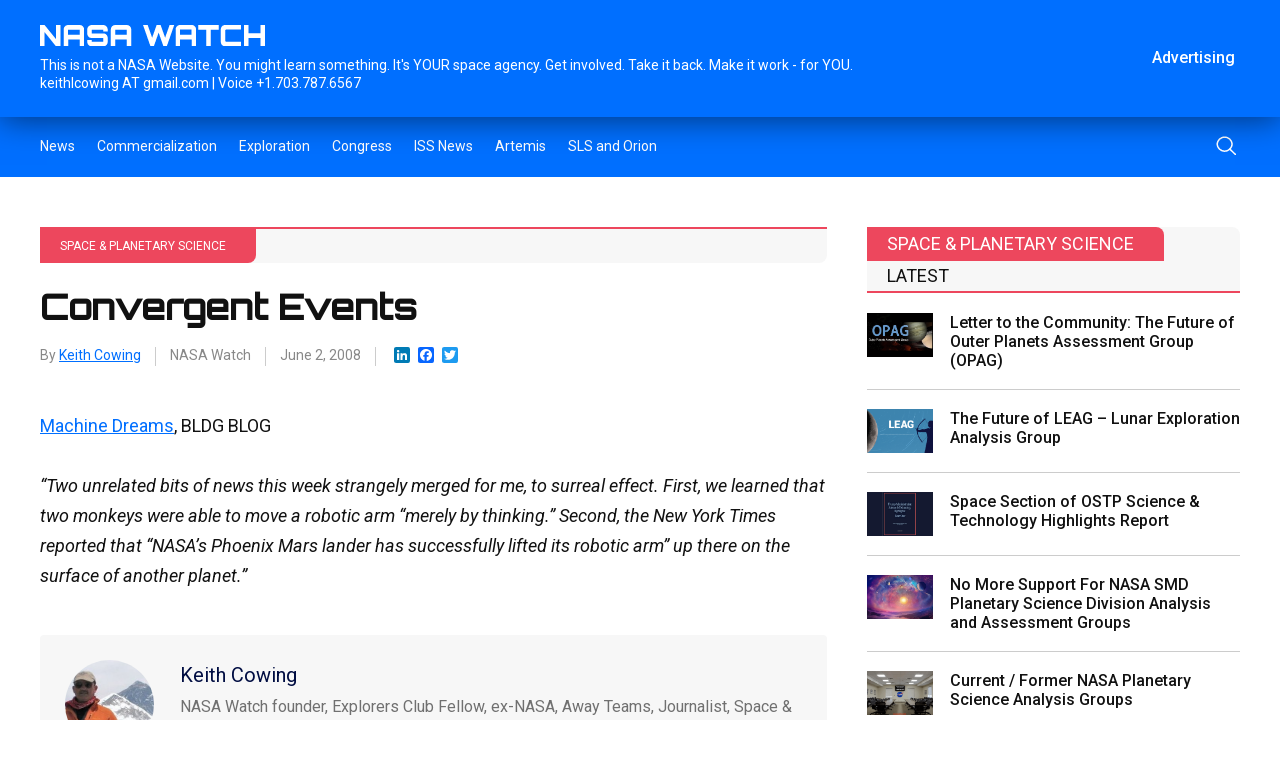

--- FILE ---
content_type: text/html; charset=UTF-8
request_url: https://nasawatch.com/space-science-news/convergent-events/
body_size: 12300
content:
<!DOCTYPE html>
<html lang="en-US">
    <head>
        <meta charset="utf-8" />
        <meta name="viewport" content="width=device-width, initial-scale=1" />
        <link rel="stylesheet" href="https://nasawatch.com/wp-content/themes/spaceref/css/style.css" />
        <title>Convergent Events - NASA Watch</title>
        <meta name="description" content="This is not a NASA website. You might learn something. It&#039;s YOUR space agency. Get involved. Take it back. Make it work &#8211; for you." />
        <link rel="icon" href="https://nasawatch.com/wp-content/themes/spaceref/favicon-32x32.png" sizes="32x32" type="image/png" />
        <link rel="icon" href="https://nasawatch.com/wp-content/themes/spaceref/favicon-16x16.png" sizes="16x16" type="image/png" />
        <meta name="format-detection" content="telephone=no" />
        <meta name="format-detection" content="address=no" />

        <!-- Global site tag (gtag.js) - Google Analytics -->
        <script async src="https://www.googletagmanager.com/gtag/js?id=UA-669359-1"></script>
        <script>
            window.dataLayer = window.dataLayer || [];
            function gtag(){dataLayer.push(arguments);}
            gtag('js', new Date());

            gtag('config', 'UA-669359-1');
        </script>

        <meta name='robots' content='index, follow, max-image-preview:large, max-snippet:-1, max-video-preview:-1' />
	<style>img:is([sizes="auto" i], [sizes^="auto," i]) { contain-intrinsic-size: 3000px 1500px }</style>
	
	<!-- This site is optimized with the Yoast SEO Premium plugin v26.8 (Yoast SEO v26.8) - https://yoast.com/product/yoast-seo-premium-wordpress/ -->
	<link rel="canonical" href="https://nasawatch.com/space-science-news/convergent-events/" />
	<meta property="og:locale" content="en_US" />
	<meta property="og:type" content="article" />
	<meta property="og:title" content="Convergent Events" />
	<meta property="og:description" content="Machine Dreams, BLDG BLOG &#8220;Two unrelated bits of news this week strangely merged for me, to surreal effect. First, we learned that two monkeys were able to move a robotic arm &#8220;merely by thinking.&#8221; Second, the New York Times reported that &#8220;NASA&#8217;s Phoenix Mars lander has successfully lifted its robotic arm&#8221; up there on the surface of another planet.&#8221;" />
	<meta property="og:url" content="https://nasawatch.com/space-science-news/convergent-events/" />
	<meta property="og:site_name" content="NASA Watch" />
	<meta property="article:published_time" content="2008-06-02T12:51:24+00:00" />
	<meta name="author" content="Keith Cowing" />
	<meta name="twitter:card" content="summary_large_image" />
	<meta name="twitter:creator" content="@nasawatch" />
	<meta name="twitter:site" content="@nasawatch" />
	<meta name="twitter:label1" content="Written by" />
	<meta name="twitter:data1" content="Keith Cowing" />
	<script type="application/ld+json" class="yoast-schema-graph">{"@context":"https://schema.org","@graph":[{"@type":"Article","@id":"https://nasawatch.com/space-science-news/convergent-events/#article","isPartOf":{"@id":"https://nasawatch.com/space-science-news/convergent-events/"},"author":{"name":"Keith Cowing","@id":"https://nasawatch.com/#/schema/person/85921a5da5a41b4e3601d1343f2d50fd"},"headline":"Convergent Events","datePublished":"2008-06-02T12:51:24+00:00","mainEntityOfPage":{"@id":"https://nasawatch.com/space-science-news/convergent-events/"},"wordCount":62,"publisher":{"@id":"https://nasawatch.com/#organization"},"articleSection":["Space &amp; Planetary Science"],"inLanguage":"en-US"},{"@type":"WebPage","@id":"https://nasawatch.com/space-science-news/convergent-events/","url":"https://nasawatch.com/space-science-news/convergent-events/","name":"Convergent Events - NASA Watch","isPartOf":{"@id":"https://nasawatch.com/#website"},"datePublished":"2008-06-02T12:51:24+00:00","breadcrumb":{"@id":"https://nasawatch.com/space-science-news/convergent-events/#breadcrumb"},"inLanguage":"en-US","potentialAction":[{"@type":"ReadAction","target":["https://nasawatch.com/space-science-news/convergent-events/"]}]},{"@type":"BreadcrumbList","@id":"https://nasawatch.com/space-science-news/convergent-events/#breadcrumb","itemListElement":[{"@type":"ListItem","position":1,"name":"Home","item":"https://nasawatch.com/"},{"@type":"ListItem","position":2,"name":"Convergent Events"}]},{"@type":"WebSite","@id":"https://nasawatch.com/#website","url":"https://nasawatch.com/","name":"NASA Watch","description":"This is not a NASA website. You might learn something. It&#039;s YOUR space agency. Get involved. Take it back. Make it work - for you.","publisher":{"@id":"https://nasawatch.com/#organization"},"potentialAction":[{"@type":"SearchAction","target":{"@type":"EntryPoint","urlTemplate":"https://nasawatch.com/?s={search_term_string}"},"query-input":{"@type":"PropertyValueSpecification","valueRequired":true,"valueName":"search_term_string"}}],"inLanguage":"en-US"},{"@type":"Organization","@id":"https://nasawatch.com/#organization","name":"NASA Watch","url":"https://nasawatch.com/","logo":{"@type":"ImageObject","inLanguage":"en-US","@id":"https://nasawatch.com/#/schema/logo/image/","url":"https://media2.spaceref.com/wp-content/uploads/2022/09/03110254/logo.svg","contentUrl":"https://media2.spaceref.com/wp-content/uploads/2022/09/03110254/logo.svg","width":413,"height":38,"caption":"NASA Watch"},"image":{"@id":"https://nasawatch.com/#/schema/logo/image/"},"sameAs":["https://x.com/nasawatch"]},{"@type":"Person","@id":"https://nasawatch.com/#/schema/person/85921a5da5a41b4e3601d1343f2d50fd","name":"Keith Cowing","image":{"@type":"ImageObject","inLanguage":"en-US","@id":"https://nasawatch.com/#/schema/person/image/","url":"https://secure.gravatar.com/avatar/265c1ec3d6dc55473abfd76e0fc0a50e6e55af16308beaaee9a756b1d4f4fbd6?s=96&d=mm&r=g","contentUrl":"https://secure.gravatar.com/avatar/265c1ec3d6dc55473abfd76e0fc0a50e6e55af16308beaaee9a756b1d4f4fbd6?s=96&d=mm&r=g","caption":"Keith Cowing"},"description":"NASA Watch founder, Explorers Club Fellow, ex-NASA, Away Teams, Journalist, Space &amp; Astrobiology, Lapsed climber.","url":"https://nasawatch.com/author/keith_cowing/"}]}</script>
	<!-- / Yoast SEO Premium plugin. -->


<link rel='dns-prefetch' href='//static.addtoany.com' />
<script type="text/javascript">
/* <![CDATA[ */
window._wpemojiSettings = {"baseUrl":"https:\/\/s.w.org\/images\/core\/emoji\/16.0.1\/72x72\/","ext":".png","svgUrl":"https:\/\/s.w.org\/images\/core\/emoji\/16.0.1\/svg\/","svgExt":".svg","source":{"concatemoji":"https:\/\/nasawatch.com\/wp-includes\/js\/wp-emoji-release.min.js?ver=6.8.3"}};
/*! This file is auto-generated */
!function(s,n){var o,i,e;function c(e){try{var t={supportTests:e,timestamp:(new Date).valueOf()};sessionStorage.setItem(o,JSON.stringify(t))}catch(e){}}function p(e,t,n){e.clearRect(0,0,e.canvas.width,e.canvas.height),e.fillText(t,0,0);var t=new Uint32Array(e.getImageData(0,0,e.canvas.width,e.canvas.height).data),a=(e.clearRect(0,0,e.canvas.width,e.canvas.height),e.fillText(n,0,0),new Uint32Array(e.getImageData(0,0,e.canvas.width,e.canvas.height).data));return t.every(function(e,t){return e===a[t]})}function u(e,t){e.clearRect(0,0,e.canvas.width,e.canvas.height),e.fillText(t,0,0);for(var n=e.getImageData(16,16,1,1),a=0;a<n.data.length;a++)if(0!==n.data[a])return!1;return!0}function f(e,t,n,a){switch(t){case"flag":return n(e,"\ud83c\udff3\ufe0f\u200d\u26a7\ufe0f","\ud83c\udff3\ufe0f\u200b\u26a7\ufe0f")?!1:!n(e,"\ud83c\udde8\ud83c\uddf6","\ud83c\udde8\u200b\ud83c\uddf6")&&!n(e,"\ud83c\udff4\udb40\udc67\udb40\udc62\udb40\udc65\udb40\udc6e\udb40\udc67\udb40\udc7f","\ud83c\udff4\u200b\udb40\udc67\u200b\udb40\udc62\u200b\udb40\udc65\u200b\udb40\udc6e\u200b\udb40\udc67\u200b\udb40\udc7f");case"emoji":return!a(e,"\ud83e\udedf")}return!1}function g(e,t,n,a){var r="undefined"!=typeof WorkerGlobalScope&&self instanceof WorkerGlobalScope?new OffscreenCanvas(300,150):s.createElement("canvas"),o=r.getContext("2d",{willReadFrequently:!0}),i=(o.textBaseline="top",o.font="600 32px Arial",{});return e.forEach(function(e){i[e]=t(o,e,n,a)}),i}function t(e){var t=s.createElement("script");t.src=e,t.defer=!0,s.head.appendChild(t)}"undefined"!=typeof Promise&&(o="wpEmojiSettingsSupports",i=["flag","emoji"],n.supports={everything:!0,everythingExceptFlag:!0},e=new Promise(function(e){s.addEventListener("DOMContentLoaded",e,{once:!0})}),new Promise(function(t){var n=function(){try{var e=JSON.parse(sessionStorage.getItem(o));if("object"==typeof e&&"number"==typeof e.timestamp&&(new Date).valueOf()<e.timestamp+604800&&"object"==typeof e.supportTests)return e.supportTests}catch(e){}return null}();if(!n){if("undefined"!=typeof Worker&&"undefined"!=typeof OffscreenCanvas&&"undefined"!=typeof URL&&URL.createObjectURL&&"undefined"!=typeof Blob)try{var e="postMessage("+g.toString()+"("+[JSON.stringify(i),f.toString(),p.toString(),u.toString()].join(",")+"));",a=new Blob([e],{type:"text/javascript"}),r=new Worker(URL.createObjectURL(a),{name:"wpTestEmojiSupports"});return void(r.onmessage=function(e){c(n=e.data),r.terminate(),t(n)})}catch(e){}c(n=g(i,f,p,u))}t(n)}).then(function(e){for(var t in e)n.supports[t]=e[t],n.supports.everything=n.supports.everything&&n.supports[t],"flag"!==t&&(n.supports.everythingExceptFlag=n.supports.everythingExceptFlag&&n.supports[t]);n.supports.everythingExceptFlag=n.supports.everythingExceptFlag&&!n.supports.flag,n.DOMReady=!1,n.readyCallback=function(){n.DOMReady=!0}}).then(function(){return e}).then(function(){var e;n.supports.everything||(n.readyCallback(),(e=n.source||{}).concatemoji?t(e.concatemoji):e.wpemoji&&e.twemoji&&(t(e.twemoji),t(e.wpemoji)))}))}((window,document),window._wpemojiSettings);
/* ]]> */
</script>
<style id='wp-emoji-styles-inline-css' type='text/css'>

	img.wp-smiley, img.emoji {
		display: inline !important;
		border: none !important;
		box-shadow: none !important;
		height: 1em !important;
		width: 1em !important;
		margin: 0 0.07em !important;
		vertical-align: -0.1em !important;
		background: none !important;
		padding: 0 !important;
	}
</style>
<link rel='stylesheet' id='wp-block-library-css' href='https://nasawatch.com/wp-includes/css/dist/block-library/style.min.css?ver=6.8.3' type='text/css' media='all' />
<style id='classic-theme-styles-inline-css' type='text/css'>
/*! This file is auto-generated */
.wp-block-button__link{color:#fff;background-color:#32373c;border-radius:9999px;box-shadow:none;text-decoration:none;padding:calc(.667em + 2px) calc(1.333em + 2px);font-size:1.125em}.wp-block-file__button{background:#32373c;color:#fff;text-decoration:none}
</style>
<style id='global-styles-inline-css' type='text/css'>
:root{--wp--preset--aspect-ratio--square: 1;--wp--preset--aspect-ratio--4-3: 4/3;--wp--preset--aspect-ratio--3-4: 3/4;--wp--preset--aspect-ratio--3-2: 3/2;--wp--preset--aspect-ratio--2-3: 2/3;--wp--preset--aspect-ratio--16-9: 16/9;--wp--preset--aspect-ratio--9-16: 9/16;--wp--preset--color--black: #000000;--wp--preset--color--cyan-bluish-gray: #abb8c3;--wp--preset--color--white: #ffffff;--wp--preset--color--pale-pink: #f78da7;--wp--preset--color--vivid-red: #cf2e2e;--wp--preset--color--luminous-vivid-orange: #ff6900;--wp--preset--color--luminous-vivid-amber: #fcb900;--wp--preset--color--light-green-cyan: #7bdcb5;--wp--preset--color--vivid-green-cyan: #00d084;--wp--preset--color--pale-cyan-blue: #8ed1fc;--wp--preset--color--vivid-cyan-blue: #0693e3;--wp--preset--color--vivid-purple: #9b51e0;--wp--preset--gradient--vivid-cyan-blue-to-vivid-purple: linear-gradient(135deg,rgba(6,147,227,1) 0%,rgb(155,81,224) 100%);--wp--preset--gradient--light-green-cyan-to-vivid-green-cyan: linear-gradient(135deg,rgb(122,220,180) 0%,rgb(0,208,130) 100%);--wp--preset--gradient--luminous-vivid-amber-to-luminous-vivid-orange: linear-gradient(135deg,rgba(252,185,0,1) 0%,rgba(255,105,0,1) 100%);--wp--preset--gradient--luminous-vivid-orange-to-vivid-red: linear-gradient(135deg,rgba(255,105,0,1) 0%,rgb(207,46,46) 100%);--wp--preset--gradient--very-light-gray-to-cyan-bluish-gray: linear-gradient(135deg,rgb(238,238,238) 0%,rgb(169,184,195) 100%);--wp--preset--gradient--cool-to-warm-spectrum: linear-gradient(135deg,rgb(74,234,220) 0%,rgb(151,120,209) 20%,rgb(207,42,186) 40%,rgb(238,44,130) 60%,rgb(251,105,98) 80%,rgb(254,248,76) 100%);--wp--preset--gradient--blush-light-purple: linear-gradient(135deg,rgb(255,206,236) 0%,rgb(152,150,240) 100%);--wp--preset--gradient--blush-bordeaux: linear-gradient(135deg,rgb(254,205,165) 0%,rgb(254,45,45) 50%,rgb(107,0,62) 100%);--wp--preset--gradient--luminous-dusk: linear-gradient(135deg,rgb(255,203,112) 0%,rgb(199,81,192) 50%,rgb(65,88,208) 100%);--wp--preset--gradient--pale-ocean: linear-gradient(135deg,rgb(255,245,203) 0%,rgb(182,227,212) 50%,rgb(51,167,181) 100%);--wp--preset--gradient--electric-grass: linear-gradient(135deg,rgb(202,248,128) 0%,rgb(113,206,126) 100%);--wp--preset--gradient--midnight: linear-gradient(135deg,rgb(2,3,129) 0%,rgb(40,116,252) 100%);--wp--preset--font-size--small: 13px;--wp--preset--font-size--medium: 20px;--wp--preset--font-size--large: 36px;--wp--preset--font-size--x-large: 42px;--wp--preset--spacing--20: 0.44rem;--wp--preset--spacing--30: 0.67rem;--wp--preset--spacing--40: 1rem;--wp--preset--spacing--50: 1.5rem;--wp--preset--spacing--60: 2.25rem;--wp--preset--spacing--70: 3.38rem;--wp--preset--spacing--80: 5.06rem;--wp--preset--shadow--natural: 6px 6px 9px rgba(0, 0, 0, 0.2);--wp--preset--shadow--deep: 12px 12px 50px rgba(0, 0, 0, 0.4);--wp--preset--shadow--sharp: 6px 6px 0px rgba(0, 0, 0, 0.2);--wp--preset--shadow--outlined: 6px 6px 0px -3px rgba(255, 255, 255, 1), 6px 6px rgba(0, 0, 0, 1);--wp--preset--shadow--crisp: 6px 6px 0px rgba(0, 0, 0, 1);}:where(.is-layout-flex){gap: 0.5em;}:where(.is-layout-grid){gap: 0.5em;}body .is-layout-flex{display: flex;}.is-layout-flex{flex-wrap: wrap;align-items: center;}.is-layout-flex > :is(*, div){margin: 0;}body .is-layout-grid{display: grid;}.is-layout-grid > :is(*, div){margin: 0;}:where(.wp-block-columns.is-layout-flex){gap: 2em;}:where(.wp-block-columns.is-layout-grid){gap: 2em;}:where(.wp-block-post-template.is-layout-flex){gap: 1.25em;}:where(.wp-block-post-template.is-layout-grid){gap: 1.25em;}.has-black-color{color: var(--wp--preset--color--black) !important;}.has-cyan-bluish-gray-color{color: var(--wp--preset--color--cyan-bluish-gray) !important;}.has-white-color{color: var(--wp--preset--color--white) !important;}.has-pale-pink-color{color: var(--wp--preset--color--pale-pink) !important;}.has-vivid-red-color{color: var(--wp--preset--color--vivid-red) !important;}.has-luminous-vivid-orange-color{color: var(--wp--preset--color--luminous-vivid-orange) !important;}.has-luminous-vivid-amber-color{color: var(--wp--preset--color--luminous-vivid-amber) !important;}.has-light-green-cyan-color{color: var(--wp--preset--color--light-green-cyan) !important;}.has-vivid-green-cyan-color{color: var(--wp--preset--color--vivid-green-cyan) !important;}.has-pale-cyan-blue-color{color: var(--wp--preset--color--pale-cyan-blue) !important;}.has-vivid-cyan-blue-color{color: var(--wp--preset--color--vivid-cyan-blue) !important;}.has-vivid-purple-color{color: var(--wp--preset--color--vivid-purple) !important;}.has-black-background-color{background-color: var(--wp--preset--color--black) !important;}.has-cyan-bluish-gray-background-color{background-color: var(--wp--preset--color--cyan-bluish-gray) !important;}.has-white-background-color{background-color: var(--wp--preset--color--white) !important;}.has-pale-pink-background-color{background-color: var(--wp--preset--color--pale-pink) !important;}.has-vivid-red-background-color{background-color: var(--wp--preset--color--vivid-red) !important;}.has-luminous-vivid-orange-background-color{background-color: var(--wp--preset--color--luminous-vivid-orange) !important;}.has-luminous-vivid-amber-background-color{background-color: var(--wp--preset--color--luminous-vivid-amber) !important;}.has-light-green-cyan-background-color{background-color: var(--wp--preset--color--light-green-cyan) !important;}.has-vivid-green-cyan-background-color{background-color: var(--wp--preset--color--vivid-green-cyan) !important;}.has-pale-cyan-blue-background-color{background-color: var(--wp--preset--color--pale-cyan-blue) !important;}.has-vivid-cyan-blue-background-color{background-color: var(--wp--preset--color--vivid-cyan-blue) !important;}.has-vivid-purple-background-color{background-color: var(--wp--preset--color--vivid-purple) !important;}.has-black-border-color{border-color: var(--wp--preset--color--black) !important;}.has-cyan-bluish-gray-border-color{border-color: var(--wp--preset--color--cyan-bluish-gray) !important;}.has-white-border-color{border-color: var(--wp--preset--color--white) !important;}.has-pale-pink-border-color{border-color: var(--wp--preset--color--pale-pink) !important;}.has-vivid-red-border-color{border-color: var(--wp--preset--color--vivid-red) !important;}.has-luminous-vivid-orange-border-color{border-color: var(--wp--preset--color--luminous-vivid-orange) !important;}.has-luminous-vivid-amber-border-color{border-color: var(--wp--preset--color--luminous-vivid-amber) !important;}.has-light-green-cyan-border-color{border-color: var(--wp--preset--color--light-green-cyan) !important;}.has-vivid-green-cyan-border-color{border-color: var(--wp--preset--color--vivid-green-cyan) !important;}.has-pale-cyan-blue-border-color{border-color: var(--wp--preset--color--pale-cyan-blue) !important;}.has-vivid-cyan-blue-border-color{border-color: var(--wp--preset--color--vivid-cyan-blue) !important;}.has-vivid-purple-border-color{border-color: var(--wp--preset--color--vivid-purple) !important;}.has-vivid-cyan-blue-to-vivid-purple-gradient-background{background: var(--wp--preset--gradient--vivid-cyan-blue-to-vivid-purple) !important;}.has-light-green-cyan-to-vivid-green-cyan-gradient-background{background: var(--wp--preset--gradient--light-green-cyan-to-vivid-green-cyan) !important;}.has-luminous-vivid-amber-to-luminous-vivid-orange-gradient-background{background: var(--wp--preset--gradient--luminous-vivid-amber-to-luminous-vivid-orange) !important;}.has-luminous-vivid-orange-to-vivid-red-gradient-background{background: var(--wp--preset--gradient--luminous-vivid-orange-to-vivid-red) !important;}.has-very-light-gray-to-cyan-bluish-gray-gradient-background{background: var(--wp--preset--gradient--very-light-gray-to-cyan-bluish-gray) !important;}.has-cool-to-warm-spectrum-gradient-background{background: var(--wp--preset--gradient--cool-to-warm-spectrum) !important;}.has-blush-light-purple-gradient-background{background: var(--wp--preset--gradient--blush-light-purple) !important;}.has-blush-bordeaux-gradient-background{background: var(--wp--preset--gradient--blush-bordeaux) !important;}.has-luminous-dusk-gradient-background{background: var(--wp--preset--gradient--luminous-dusk) !important;}.has-pale-ocean-gradient-background{background: var(--wp--preset--gradient--pale-ocean) !important;}.has-electric-grass-gradient-background{background: var(--wp--preset--gradient--electric-grass) !important;}.has-midnight-gradient-background{background: var(--wp--preset--gradient--midnight) !important;}.has-small-font-size{font-size: var(--wp--preset--font-size--small) !important;}.has-medium-font-size{font-size: var(--wp--preset--font-size--medium) !important;}.has-large-font-size{font-size: var(--wp--preset--font-size--large) !important;}.has-x-large-font-size{font-size: var(--wp--preset--font-size--x-large) !important;}
:where(.wp-block-post-template.is-layout-flex){gap: 1.25em;}:where(.wp-block-post-template.is-layout-grid){gap: 1.25em;}
:where(.wp-block-columns.is-layout-flex){gap: 2em;}:where(.wp-block-columns.is-layout-grid){gap: 2em;}
:root :where(.wp-block-pullquote){font-size: 1.5em;line-height: 1.6;}
</style>
<link rel='stylesheet' id='addtoany-css' href='https://nasawatch.com/wp-content/plugins/add-to-any/addtoany.min.css?ver=1.16' type='text/css' media='all' />
<script type="text/javascript" id="addtoany-core-js-before">
/* <![CDATA[ */
window.a2a_config=window.a2a_config||{};a2a_config.callbacks=[];a2a_config.overlays=[];a2a_config.templates={};
/* ]]> */
</script>
<script type="text/javascript" defer src="https://static.addtoany.com/menu/page.js" id="addtoany-core-js"></script>
<script type="text/javascript" src="https://nasawatch.com/wp-includes/js/jquery/jquery.min.js?ver=3.7.1" id="jquery-core-js"></script>
<script type="text/javascript" src="https://nasawatch.com/wp-includes/js/jquery/jquery-migrate.min.js?ver=3.4.1" id="jquery-migrate-js"></script>
<script type="text/javascript" defer src="https://nasawatch.com/wp-content/plugins/add-to-any/addtoany.min.js?ver=1.1" id="addtoany-jquery-js"></script>
<link rel="https://api.w.org/" href="https://nasawatch.com/wp-json/" /><link rel="alternate" title="JSON" type="application/json" href="https://nasawatch.com/wp-json/wp/v2/posts/5164" /><link rel="EditURI" type="application/rsd+xml" title="RSD" href="https://nasawatch.com/xmlrpc.php?rsd" />
<link rel='shortlink' href='https://nasawatch.com/?p=5164' />
<link rel="alternate" title="oEmbed (JSON)" type="application/json+oembed" href="https://nasawatch.com/wp-json/oembed/1.0/embed?url=https%3A%2F%2Fnasawatch.com%2Fspace-science-news%2Fconvergent-events%2F" />
<link rel="alternate" title="oEmbed (XML)" type="text/xml+oembed" href="https://nasawatch.com/wp-json/oembed/1.0/embed?url=https%3A%2F%2Fnasawatch.com%2Fspace-science-news%2Fconvergent-events%2F&#038;format=xml" />
<style></style>    </head>
    <body>
        <main class="main-site">
            <header class="header-site">
                <div class="header-top">
                    <div class="container">
                        <div class="row align-items-center">
                            <div class="col">
                                <div class="header-logo">
                                    <a class="d-block" href="https://nasawatch.com">
                                        <img src="https://nasawatch.com/wp-content/themes/spaceref/images/logo.svg" alt="SPACEREF" class="img" />
                                    </a>
                                </div>
                                <div class="header-info" style="font-size: 1.4rem; line-height: 1.3; margin-top: 1rem;">
                                    <div class="header-info-1">This is not a NASA Website. You might learn something. It's YOUR space agency. Get involved. Take it back. Make it work - for YOU.</div>
                                    <div class="header-info-2"><a href="/cdn-cgi/l/email-protection#6209070b160a0e010d150b0c0522050f030b0e4c010d0f">keithlcowing AT gmail.com</a> | Voice <a href="tel:+17037876567">+1.703.787.6567</a></div>
                                </div>
                                <style> @media (max-width: 992px) { .header-info-1 { display: none; } } .wysiwyg p img, .wysiwyg blockquote img {display: inline-block; width: auto; margin: 0;} </style>
                            </div>
                            <!-- /.col -->
                            <div class="col-auto header-toolbar-col">
                                <nav class="header-toolbar">
                                    <ul class="header-toolbar-list d-flex align-items-center list-clear">
                                        <li><a href="https://nasawatch.com/advertising/" class="button button-transparent">Advertising</a></li>
                                                                                    <li><a href="/login/" class="button button-ghost">Log In</a></li>
                                                                                <li><a href="/membership-account/membership-levels/" class="button">Subscribe</a></li>
                                    </ul>
                                </nav>
                            </div>
                            <!-- /.col -->
                            <a href="#" class="navigation-toggle">
                                <span class="navigation-toggle-icon"></span>
                            </a>
                        </div>
                        <!-- /.row -->
                    </div>
                    <!-- /.container -->
                </div>
                <!-- /.header-top -->
                <div class="header-bottom">
                    <div class="container">
                        <div class="row align-items-center">
                            <div class="col">
                                <nav class="header-menu">
                                    <ul id="menu-primary" class="header-menu-list d-flex list-clear"><li id="menu-item-17243" class="menu-item menu-item-type-taxonomy menu-item-object-category menu-item-has-children menu-item-17243"><a href="https://nasawatch.com/news/">News</a>
<ul class="sub-menu">
	<li id="menu-item-17298" class="menu-item menu-item-type-taxonomy menu-item-object-category menu-item-17298"><a href="https://nasawatch.com/education/">Education</a></li>
	<li id="menu-item-17296" class="menu-item menu-item-type-taxonomy menu-item-object-category menu-item-17296"><a href="https://nasawatch.com/personnel-news/">Personnel News</a></li>
	<li id="menu-item-17299" class="menu-item menu-item-type-taxonomy menu-item-object-category menu-item-17299"><a href="https://nasawatch.com/policy/">Policy</a></li>
</ul>
</li>
<li id="menu-item-17242" class="menu-item menu-item-type-taxonomy menu-item-object-category menu-item-17242"><a href="https://nasawatch.com/commercialization/">Commercialization</a></li>
<li id="menu-item-17244" class="menu-item menu-item-type-taxonomy menu-item-object-category menu-item-has-children menu-item-17244"><a href="https://nasawatch.com/exploration/">Exploration</a>
<ul class="sub-menu">
	<li id="menu-item-17245" class="menu-item menu-item-type-taxonomy menu-item-object-category current-post-ancestor current-menu-parent current-post-parent menu-item-17245"><a href="https://nasawatch.com/space-science-news/">Space &amp; Planetary Science</a></li>
</ul>
</li>
<li id="menu-item-17294" class="menu-item menu-item-type-taxonomy menu-item-object-category menu-item-17294"><a href="https://nasawatch.com/congress/">Congress</a></li>
<li id="menu-item-17293" class="menu-item menu-item-type-taxonomy menu-item-object-category menu-item-17293"><a href="https://nasawatch.com/iss-news/">ISS News</a></li>
<li id="menu-item-17301" class="menu-item menu-item-type-taxonomy menu-item-object-category menu-item-17301"><a href="https://nasawatch.com/artemis/">Artemis</a></li>
<li id="menu-item-17297" class="menu-item menu-item-type-taxonomy menu-item-object-category menu-item-17297"><a href="https://nasawatch.com/cev-calv-lsam-eds/">SLS and Orion</a></li>
</ul>                                </nav>
                            </div>
                            <!-- /.col -->
                            <div class="col-auto">
                                <div class="header-search">
                                    <button class="header-search-button" type="submit">
                                        <img src="https://nasawatch.com/wp-content/themes/spaceref/images/search.svg" alt="Search" class="d-block" />
                                    </button>
                                </div>
                            </div>
                            <!-- /.col -->
                        </div>
                        <!-- /.row -->
                    </div>
                    <!-- /.container -->
                    <div class="header-search-panel">
                        <div class="container">
                            <div class="row">
                                <div class="col-12">
                                    <form role="search" method="get" id="search-form" action="https://nasawatch.com/">
                                        <div class="header-search-columns">
                                            <input type="text" id="search" name="s" class="header-search-text" placeholder="Type a keyword" required value="" />
                                            <input type="hidden" />
                                            <a class="header-search-close" type="submit">
                                                <img src="https://nasawatch.com/wp-content/themes/spaceref/images/close.svg" alt="close" class="d-block" />
                                            </a>
                                        </div>
                                    </form>
                                </div>
                                <!-- /.col -->
                            </div>
                            <!-- /.row -->
                        </div>
                        <!-- /.container -->
                    </div>
                    <!-- /.header-search-panel -->
                </div>
                <!-- /.header-bottom -->
            </header>
            <div class="header-push"></div>
            <div class="navigation-mobile">
                <div class="container">
                    <div class="row">
                        <div class="col-12">
                            <ul id="menu-primary-1" class="navigation-mobile-primary list-clear"><li class="menu-item menu-item-type-taxonomy menu-item-object-category menu-item-has-children menu-item-17243"><a href="https://nasawatch.com/news/">News</a>
<ul class="sub-menu">
	<li class="menu-item menu-item-type-taxonomy menu-item-object-category menu-item-17298"><a href="https://nasawatch.com/education/">Education</a></li>
	<li class="menu-item menu-item-type-taxonomy menu-item-object-category menu-item-17296"><a href="https://nasawatch.com/personnel-news/">Personnel News</a></li>
	<li class="menu-item menu-item-type-taxonomy menu-item-object-category menu-item-17299"><a href="https://nasawatch.com/policy/">Policy</a></li>
</ul>
</li>
<li class="menu-item menu-item-type-taxonomy menu-item-object-category menu-item-17242"><a href="https://nasawatch.com/commercialization/">Commercialization</a></li>
<li class="menu-item menu-item-type-taxonomy menu-item-object-category menu-item-has-children menu-item-17244"><a href="https://nasawatch.com/exploration/">Exploration</a>
<ul class="sub-menu">
	<li class="menu-item menu-item-type-taxonomy menu-item-object-category current-post-ancestor current-menu-parent current-post-parent menu-item-17245"><a href="https://nasawatch.com/space-science-news/">Space &amp; Planetary Science</a></li>
</ul>
</li>
<li class="menu-item menu-item-type-taxonomy menu-item-object-category menu-item-17294"><a href="https://nasawatch.com/congress/">Congress</a></li>
<li class="menu-item menu-item-type-taxonomy menu-item-object-category menu-item-17293"><a href="https://nasawatch.com/iss-news/">ISS News</a></li>
<li class="menu-item menu-item-type-taxonomy menu-item-object-category menu-item-17301"><a href="https://nasawatch.com/artemis/">Artemis</a></li>
<li class="menu-item menu-item-type-taxonomy menu-item-object-category menu-item-17297"><a href="https://nasawatch.com/cev-calv-lsam-eds/">SLS and Orion</a></li>
</ul>                            <ul class="navigation-mobile-secondary list-clear d-none">
                                <li><a href="/advertising/" class="button button-transparent">Advertising</a></li>
                                                                    <li><a href="/login/" class="button button-ghost">Log In</a></li>
                                                                <li><a href="/membership-account/membership-levels/" class="button">Subscribe</a></li>
                            </ul>
                        </div>
                        <!-- /.col -->
                    </div>
                    <!-- /.row -->
                </div>
                <!-- /.container -->
            </div>
            <!-- /.navigation-mobile -->
            <div class="content-site">    <div class="content-columns">
        <div class="container">
            <div class="row">
                                                                <div class="col-12 col-lg-8">
                    <article class="article-single">
                                                    <div class="article-single-category">
                                <div class="article-single-category-wrap">
                                                                                                    <a href="/space-science-news/">Space &amp; Planetary Science</a>
                                </div>
                            </div>
                            <h1>Convergent Events</h1>
                            <div class="article-single-meta">
                                <div class="article-single-meta-item">
                                    By
                                    <a href="https://nasawatch.com/author/keith_cowing/">Keith Cowing</a>                                </div>

                                <div class="article-single-meta-item">
                                    NASA Watch
                                </div>

                                                                                                <div class="article-single-meta-item">
                                    June 2, 2008                                </div>
                                <div class="article-single-meta-item">
                                    <div class="addtoany_shortcode"><div class="a2a_kit a2a_kit_size_16 addtoany_list" data-a2a-url="https://nasawatch.com/space-science-news/convergent-events/" data-a2a-title="Convergent Events"><a class="a2a_button_linkedin" href="https://www.addtoany.com/add_to/linkedin?linkurl=https%3A%2F%2Fnasawatch.com%2Fspace-science-news%2Fconvergent-events%2F&amp;linkname=Convergent%20Events" title="LinkedIn" rel="nofollow noopener" target="_blank"></a><a class="a2a_button_facebook" href="https://www.addtoany.com/add_to/facebook?linkurl=https%3A%2F%2Fnasawatch.com%2Fspace-science-news%2Fconvergent-events%2F&amp;linkname=Convergent%20Events" title="Facebook" rel="nofollow noopener" target="_blank"></a><a class="a2a_button_twitter" href="https://www.addtoany.com/add_to/twitter?linkurl=https%3A%2F%2Fnasawatch.com%2Fspace-science-news%2Fconvergent-events%2F&amp;linkname=Convergent%20Events" title="Twitter" rel="nofollow noopener" target="_blank"></a></div></div>                                </div>
                                                            </div>
                                                <div class="wysiwyg">
                                                        <p><a href="http://bldgblog.blogspot.com/2008/06/machine-dreams.html">Machine Dreams</a>, BLDG BLOG</p>
<p><em>&#8220;Two unrelated bits of news this week strangely merged for me, to surreal effect. First, we learned that two monkeys were able to move a robotic arm &#8220;merely by thinking.&#8221;  Second, the New York Times reported that &#8220;NASA&#8217;s Phoenix Mars lander has successfully lifted its robotic arm&#8221; up there on the surface of another planet.&#8221;</em> </p>
                        </div>
                        <!-- /.wysiwyg -->
                                                <div class="author-block">
                            <div class="author-thumb">
                                <div class="author-thumb-img">
                                                                            <img src="https://nasawatch.com/wp-content/uploads/2022/08/keith_cowing.jpg" alt="" />
                                                                    </div>
                            </div>
                            <!-- /.author-thumb -->
                            <div class="author-content">
                                <div class="author-name">
                                    <a href="https://nasawatch.com/author/keith_cowing/">Keith Cowing</a>                                </div>
                                <p>NASA Watch founder, Explorers Club Fellow, ex-NASA, Away Teams, Journalist, Space &amp; Astrobiology, Lapsed climber.</p>
                                <div class="author-links">
                                                                    </div>
                            </div>
                        </div>
                        <!-- /.author-block -->
                                                <style>
                            .cld-like-dislike-wrap {
                                position: absolute;
                                right: 0;
                                top: 0;
                                margin-bottom: 0;
                            }
                            .cld-like-dislike-wrap a {
                                text-decoration: none !important;
                            }
                            .cld-common-wrap {
                                min-width: 0;
                            }
                            .cld-like-dislike-wrap .cld-common-wrap.cld-dislike-wrap {
                                margin-right: 0;
                            }
                            h3#comments {
                                font-size: 2rem;
                                margin-bottom: 2rem;
                            }
                            ol.commentlist {
                                margin: 0;
                                padding: 0;
                                list-style: none;
                                font-size: 1.6rem;
                            }
                            .commentlist .comment {
                                background-color: var(--gray-light);
                                border-radius: 0.8rem;
                                margin-bottom: 2rem;
                                padding: 2rem 2.6rem;
                            }
                            .commentlist .comment .comment-body {
                                position: relative;
                            }
                            .comment-respond {
                                margin-bottom: 2rem;
                                padding: 1.5rem 2.6rem;
                            }
                            .commentlist .comment ul.children {
                                margin: 2rem 0 0;
                                padding: 0;
                                list-style: none;
                                border-left: 1px solid #c8c8c8;
                            }
                            .commentlist .comment ul.children .comment {
                                padding-left: 4rem;
                                margin-bottom: 0;
                                padding-right: 0 !important;
                            }
                            .commentlist .comment p {
                                margin: 0;
                            }
                            .comment-respond .must-log-in a,
                            .comment-form a,
                            .commentlist .comment a {
                                text-decoration: underline;
                                color: var(--tertiary);
                            }
                            .comment-respond .must-log-in a:hover,
                            .comment-form a:hover,
                            .commentlist .comment a:hover {
                                color: var(--secondary);
                            }
                            .comment .reply,
                            .commentlist .comment .comment-meta {
                                font-size: 1.4rem;
                            }
                            .commentlist .comment .comment-meta {
                                margin-bottom: 1rem;
                            }
                            .comment .reply {
                                margin-top: 1rem;
                            }
                            .comment .reply a {
                                text-decoration: none;
                                border: 1px solid var(--primary);
                                display: inline-block;
                                padding: 0.2rem 1rem;
                                border-radius: 0.3rem;
                                text-decoration: none;
                            }
                            .comment .reply a:hover {
                                border-color: var(--secondary);
                            }
                            .commentlist .comment .comment-meta a {
                                text-decoration: none;
                                color: var(--gray);
                            }
                            .comment-author img {
                                display: block;
                                position: absolute;
                                left: 0;
                                top: 0.2rem;
                                width: 2.4rem;
                                height: 2.4rem;
                                object-fit: cover;
                                border-radius: 50%;
                            }
                            .comment-author {
                                position: relative;
                                padding-right: 10rem;
                                padding-left: 3.6rem;
                            }
                            .comment-author cite {
                                font-weight: bolder;
                                font-style: normal;
                            }
                            .comment-author .says {
                                display: none;
                            }
                            .comment-form p {
                                margin: 0;
                            }
                            .comment-form .required-field-message {
                                display: none;
                            }
                            .comment-form-comment {
                                margin-bottom: 2rem !important;
                            }
                            .comment-form-comment label {
                                display: block;
                                margin: 0;
                                font-size: 1.4rem;
                            }
                            .comment-form-comment textarea {
                                padding: 1rem 1.9rem;
                                width: 100%;
                                border-radius: var(--radius);
                                border: 1px solid var(--border-color);
                                font-size: 1.4rem;
                                transition: color $d $f, background-color $d $f, border-color $d $f;
                                will-change: color, background-color, border-color;
                                resize: none;
                                font-family: var(--font-family);
                                overflow: auto;
                                height: 12rem;
                                vertical-align: top;
                            }
                            .comment-form .submit {
                                font-size: 1.6rem;
                                font-weight: 500;
                                padding: 1.1rem 3.3rem;
                                background-color: var(--primary) !important;
                                border: 1px solid var(--primary) !important;
                                color: var(--white) !important;
                                display: inline-block;
                                transition: color var(--duration) var(--function), background-color var(--duration) var(--function), border-color var(--duration) var(--function);
                                will-change: color, background-color, border-color;
                                border-radius: var(--radius);
                            }
                            #reply-title small {
                                margin-left: 20px;
                                font-family: var(--font-family);
                            }
                            @media (max-width: 767px) {
                                .commentlist .comment {
                                    font-size: 1.4rem;
                                }
                                .commentlist .comment,
                                .comment-respond {
                                    margin-bottom: 1rem;
                                    padding: 1rem 1.5rem;
                                }
                                .comment-respond {
                                    padding-left: 0;
                                    padding-right: 0;
                                }
                                .commentlist .comment ul.children .comment {
                                    padding-left: 1.5rem;
                                }
                                .commentlist .comment .comment-meta {
                                    font-size: 1.2rem;
                                }
                                .comment-respond .logged-in-as,
                                .comment-respond .must-log-in {
                                    font-size: 1.4rem;
                                }
                            }
                        </style>
                    </article>
                    <!-- /.article-single -->
                                        <div class="related">
                        <div class="related-global-title">MORE FROM
                                                                                            <a href="/space-science-news/">Space &amp; Planetary Science</a>
                        </div>
                        <div class="row related-list g-0">
                                                            <div class="col-12 col-md-6 col-xl-4">
    <article class="article-block">
                    <div class="article-thumb">
                <a class="d-block" href="https://nasawatch.com/space-science-news/letter-to-the-community-the-future-of-outer-planets-assessment-group-opag/">
                    <img src="https://nasawatch.com/wp-content/uploads/2026/01/OPAG-1024x581.png" alt="Letter to the Community: The Future of Outer Planets Assessment Group (OPAG)" class="img" />
                </a>
            </div>
            <!-- /.article-thumb -->
                <div class="article-content">
            <div class="article-content-top">
                <div class="article-category">
                                        <a href="/space-science-news/">Space &amp; Planetary Science</a>
                </div>
                <div class="article-title">
                    <a href="https://nasawatch.com/space-science-news/letter-to-the-community-the-future-of-outer-planets-assessment-group-opag/">
                        Letter to the Community: The Future of Outer Planets Assessment Group (OPAG)                    </a>
                </div>
            </div>
            <div class="article-toolbar">
                <ul class="article-toolbar-list list-clear d-flex">

                    <li>
                        NASA Watch
                    </li>

                    <li>
                        January 23, 2026                    </li>
                                    </ul>
            </div>
        </div>
        <!-- /.article-content -->
    </article>
</div>
<!-- /.col -->                                                            <div class="col-12 col-md-6 col-xl-4">
    <article class="article-block">
                    <div class="article-thumb">
                <a class="d-block" href="https://nasawatch.com/space-science-news/the-future-of-leag-lunar-exploration-analysis-group/">
                    <img src="https://nasawatch.com/wp-content/uploads/2026/01/LEAG-1024x574.png" alt="The Future of LEAG &#8211; Lunar Exploration Analysis Group" class="img" />
                </a>
            </div>
            <!-- /.article-thumb -->
                <div class="article-content">
            <div class="article-content-top">
                <div class="article-category">
                                        <a href="/space-science-news/">Space &amp; Planetary Science</a>
                </div>
                <div class="article-title">
                    <a href="https://nasawatch.com/space-science-news/the-future-of-leag-lunar-exploration-analysis-group/">
                        The Future of LEAG &#8211; Lunar Exploration Analysis Group                    </a>
                </div>
            </div>
            <div class="article-toolbar">
                <ul class="article-toolbar-list list-clear d-flex">

                    <li>
                        NASA Watch
                    </li>

                    <li>
                        January 22, 2026                    </li>
                                    </ul>
            </div>
        </div>
        <!-- /.article-content -->
    </article>
</div>
<!-- /.col -->                                                            <div class="col-12 col-md-6 col-xl-4">
    <article class="article-block">
                    <div class="article-thumb">
                <a class="d-block" href="https://nasawatch.com/trumpspace/space-section-of-ostp-science-technology-highlights-report/">
                    <img src="https://nasawatch.com/wp-content/uploads/2026/01/OSTP-Report-1024x575.png" alt="Space Section of OSTP Science &amp; Technology Highlights Report" class="img" />
                </a>
            </div>
            <!-- /.article-thumb -->
                <div class="article-content">
            <div class="article-content-top">
                <div class="article-category">
                                        <a href="/trumpspace/">TrumpSpace</a>
                </div>
                <div class="article-title">
                    <a href="https://nasawatch.com/trumpspace/space-section-of-ostp-science-technology-highlights-report/">
                        Space Section of OSTP Science &amp; Technology Highlights Report                    </a>
                </div>
            </div>
            <div class="article-toolbar">
                <ul class="article-toolbar-list list-clear d-flex">

                    <li>
                        NASA Watch
                    </li>

                    <li>
                        January 21, 2026                    </li>
                                    </ul>
            </div>
        </div>
        <!-- /.article-content -->
    </article>
</div>
<!-- /.col -->                                                            <div class="col-12 col-md-6 col-xl-4">
    <article class="article-block">
                    <div class="article-thumb">
                <a class="d-block" href="https://nasawatch.com/space-science-news/no-more-support-for-nasa-smd-planetary-science-division-analysis-and-assessment-groups/">
                    <img src="https://nasawatch.com/wp-content/uploads/2024/03/smd-1024x578.jpg" alt="No More Support For NASA SMD Planetary Science Division Analysis and Assessment Groups" class="img" />
                </a>
            </div>
            <!-- /.article-thumb -->
                <div class="article-content">
            <div class="article-content-top">
                <div class="article-category">
                                        <a href="/space-science-news/">Space &amp; Planetary Science</a>
                </div>
                <div class="article-title">
                    <a href="https://nasawatch.com/space-science-news/no-more-support-for-nasa-smd-planetary-science-division-analysis-and-assessment-groups/">
                        No More Support For NASA SMD Planetary Science Division Analysis and Assessment Groups                    </a>
                </div>
            </div>
            <div class="article-toolbar">
                <ul class="article-toolbar-list list-clear d-flex">

                    <li>
                        NASA Watch
                    </li>

                    <li>
                        January 18, 2026                    </li>
                                    </ul>
            </div>
        </div>
        <!-- /.article-content -->
    </article>
</div>
<!-- /.col -->                                                            <div class="col-12 col-md-6 col-xl-4">
    <article class="article-block">
                    <div class="article-thumb">
                <a class="d-block" href="https://nasawatch.com/space-science-news/current-former-nasa-planetary-science-analysis-groups/">
                    <img src="https://nasawatch.com/wp-content/uploads/2026/01/SMDEmpty-1024x571.png" alt="Current / Former NASA Planetary Science Analysis Groups" class="img" />
                </a>
            </div>
            <!-- /.article-thumb -->
                <div class="article-content">
            <div class="article-content-top">
                <div class="article-category">
                                        <a href="/space-science-news/">Space &amp; Planetary Science</a>
                </div>
                <div class="article-title">
                    <a href="https://nasawatch.com/space-science-news/current-former-nasa-planetary-science-analysis-groups/">
                        Current / Former NASA Planetary Science Analysis Groups                    </a>
                </div>
            </div>
            <div class="article-toolbar">
                <ul class="article-toolbar-list list-clear d-flex">

                    <li>
                        NASA Watch
                    </li>

                    <li>
                        January 18, 2026                    </li>
                                    </ul>
            </div>
        </div>
        <!-- /.article-content -->
    </article>
</div>
<!-- /.col -->                                                            <div class="col-12 col-md-6 col-xl-4">
    <article class="article-block">
                    <div class="article-thumb">
                <a class="d-block" href="https://nasawatch.com/astrobiology/lake-untersee-base-camp-is-operational/">
                    <img src="https://nasawatch.com/wp-content/uploads/2026/01/BaseCamp18Jan2026sm-1024x580.jpg" alt="Lake Untersee Base Camp Is Operational" class="img" />
                </a>
            </div>
            <!-- /.article-thumb -->
                <div class="article-content">
            <div class="article-content-top">
                <div class="article-category">
                                        <a href="/astrobiology/">Astrobiology</a>
                </div>
                <div class="article-title">
                    <a href="https://nasawatch.com/astrobiology/lake-untersee-base-camp-is-operational/">
                        Lake Untersee Base Camp Is Operational                    </a>
                </div>
            </div>
            <div class="article-toolbar">
                <ul class="article-toolbar-list list-clear d-flex">

                    <li>
                        NASA Watch
                    </li>

                    <li>
                        January 18, 2026                    </li>
                                    </ul>
            </div>
        </div>
        <!-- /.article-content -->
    </article>
</div>
<!-- /.col -->                                                    </div>
                        <!-- /.row -->
                    </div>
                    <!-- /.related -->
                                    </div>
                <!-- /.col -->
                <div class="col-12 col-lg-4">
                    <aside class="sidebar">
                                                                        
                        <div class="global-title">
                            <div class="global-title-wrap">
                                                                                                <a href="/space-science-news/">Space &amp; Planetary Science</a>
                            </div>
                            <div class="global-title-value">LATEST</div>
                        </div>
                                                    <div class="article-small-list">
                                                    <article class="article-small">
                                <div class="article-small-item">
                                    <a class="article-small-link" href="https://nasawatch.com/space-science-news/letter-to-the-community-the-future-of-outer-planets-assessment-group-opag/">

                                                                                    <span class="article-small-thumb">
                                                <span class="article-small-thumb-img">
                                                    <img src="https://nasawatch.com/wp-content/uploads/2026/01/OPAG-1024x581.png" alt="Letter to the Community: The Future of Outer Planets Assessment Group (OPAG)" />
                                                </span>
                                            </span>
                                                                                <span class="article-small-content">
                                            Letter to the Community: The Future of Outer Planets Assessment Group (OPAG)                                        </span>
                                    </a>
                                </div>
                            </article>
                                                    <article class="article-small">
                                <div class="article-small-item">
                                    <a class="article-small-link" href="https://nasawatch.com/space-science-news/the-future-of-leag-lunar-exploration-analysis-group/">

                                                                                    <span class="article-small-thumb">
                                                <span class="article-small-thumb-img">
                                                    <img src="https://nasawatch.com/wp-content/uploads/2026/01/LEAG-1024x574.png" alt="The Future of LEAG &#8211; Lunar Exploration Analysis Group" />
                                                </span>
                                            </span>
                                                                                <span class="article-small-content">
                                            The Future of LEAG &#8211; Lunar Exploration Analysis Group                                        </span>
                                    </a>
                                </div>
                            </article>
                                                    <article class="article-small">
                                <div class="article-small-item">
                                    <a class="article-small-link" href="https://nasawatch.com/trumpspace/space-section-of-ostp-science-technology-highlights-report/">

                                                                                    <span class="article-small-thumb">
                                                <span class="article-small-thumb-img">
                                                    <img src="https://nasawatch.com/wp-content/uploads/2026/01/OSTP-Report-1024x575.png" alt="Space Section of OSTP Science &amp; Technology Highlights Report" />
                                                </span>
                                            </span>
                                                                                <span class="article-small-content">
                                            Space Section of OSTP Science &amp; Technology Highlights Report                                        </span>
                                    </a>
                                </div>
                            </article>
                                                    <article class="article-small">
                                <div class="article-small-item">
                                    <a class="article-small-link" href="https://nasawatch.com/space-science-news/no-more-support-for-nasa-smd-planetary-science-division-analysis-and-assessment-groups/">

                                                                                    <span class="article-small-thumb">
                                                <span class="article-small-thumb-img">
                                                    <img src="https://nasawatch.com/wp-content/uploads/2024/03/smd-1024x578.jpg" alt="No More Support For NASA SMD Planetary Science Division Analysis and Assessment Groups" />
                                                </span>
                                            </span>
                                                                                <span class="article-small-content">
                                            No More Support For NASA SMD Planetary Science Division Analysis and Assessment Groups                                        </span>
                                    </a>
                                </div>
                            </article>
                                                    <article class="article-small">
                                <div class="article-small-item">
                                    <a class="article-small-link" href="https://nasawatch.com/space-science-news/current-former-nasa-planetary-science-analysis-groups/">

                                                                                    <span class="article-small-thumb">
                                                <span class="article-small-thumb-img">
                                                    <img src="https://nasawatch.com/wp-content/uploads/2026/01/SMDEmpty-1024x571.png" alt="Current / Former NASA Planetary Science Analysis Groups" />
                                                </span>
                                            </span>
                                                                                <span class="article-small-content">
                                            Current / Former NASA Planetary Science Analysis Groups                                        </span>
                                    </a>
                                </div>
                            </article>
                                                    </div>
                            <!-- /.article-small-list -->
                                                
                        <div class="global-title">
    <div class="global-title-wrap">
        Categories
    </div>
</div>
<ul class="categories-list" style="list-style: none; margin: 0 0 30px; padding: 0; font-weight: 500; font-size: 15px;">
    <li><a href="activism">Activism</a></li><li><a href="ask-the-administrator">Administrator Updates</a></li><li><a href="aeronautics">Aeronautics</a></li><li><a href="aircraft">Aircraft</a></li><li><a href="apollo">Apollo</a></li><li><a href="artemis">Artemis</a></li><li><a href="astrobiology">Astrobiology</a></li><li><a href="astronauts">Astronauts</a></li><li><a href="astronomy">Astronomy</a></li><li><a href="biden-space">Biden Space</a></li><li><a href="book-reviews">Book Reviews</a></li><li><a href="budget">Budget</a></li><li><a href="canada">Canada</a></li><li><a href="canadian-space">Canadian Space Agency Watch</a></li><li><a href="cape-canaveral">Cape Canaveral</a></li><li><a href="china">China</a></li><li><a href="columbia">Columbia</a></li><li><a href="commercialization">Commercialization</a></li><li><a href="congress">Congress</a></li><li><a href="coronavirus">Coronavirus</a></li><li><a href="culture">Culture</a></li><li><a href="data">Data</a></li><li><a href="earth-science">Earth Science</a></li><li><a href="education">Education</a></li><li><a href="election-2004">Election 2004</a></li><li><a href="election-2008">Election 2008</a></li><li><a href="election-2012">Election 2012</a></li><li><a href="election-2016">Election 2016</a></li><li><a href="election-2018">Election 2018</a></li><li><a href="election-2020">Election 2020</a></li><li><a href="election-2024">Election 2024</a></li><li><a href="entertainment">Entertainment</a></li><li><a href="exploration">Exploration</a></li><li><a href="export-control">Export Control</a></li><li><a href="financial-management">Financial Management</a></li><li><a href="fire-updates">Fire Updates</a></li><li><a href="gorby">Gorby</a></li><li><a href="history">History</a></li><li><a href="hubble">Hubble</a></li><li><a href="india">India</a></li><li><a href="internet-policies">Internet Policies</a></li><li><a href="isee-3">ISEE-3</a></li><li><a href="iss-news">ISS News</a></li><li><a href="itweb">IT/Web</a></li><li><a href="military-space">Military Space</a></li><li><a href="mir">Mir</a></li><li><a href="moon">Moon</a></li><li><a href="nasa-culture">NASA Culture</a></li><li><a href="nasa-hackspace">NASA Hackspace</a></li><li><a href="new-moon-rising">New Moon Rising</a></li><li><a href="news">News</a></li><li><a href="personnel-news">Personnel News</a></li><li><a href="policy">Policy</a></li><li><a href="poll">Poll</a></li><li><a href="procurement">Procurement</a></li><li><a href="robotics">Robotics</a></li><li><a href="russia">Russia</a></li><li><a href="safety">Safety</a></li><li><a href="security">Security</a></li><li><a href="shutdown">Shutdown</a></li><li><a href="shuttle-news">Shuttle News</a></li><li><a href="shuttle-news-1997-2003">Shuttle News 1997-2003</a></li><li><a href="cev-calv-lsam-eds">SLS and Orion</a></li><li><a href="soft-power">Soft Power</a></li><li><a href="space-science-news">Space &amp; Planetary Science</a></li><li><a href="space-elevators">Space Elevators</a></li><li><a href="space-life-scie">Space Life Science</a></li><li><a href="space-quarterly">Space Quarterly Magazine</a></li><li><a href="space-tourism">Space Tourism</a></li><li><a href="suborbital">suborbital</a></li><li><a href="technology">Technology</a></li><li><a href="transition">Transition</a></li><li><a href="trumpspace">TrumpSpace</a></li><li><a href="uncategorized">Uncategorized</a></li><li><a href="videos">Videos</a></li><li><a href="web-site-news">Web Site News</a></li><li><a href="workforce">Workforce</a></li></ul>

                    </aside>
                </div>
                <!-- /.col -->
            </div>
            <!-- /.row -->
        </div>
        <!-- /.container -->
    </div>
    <!-- /.content-columns -->
    <div class="article-modal">
        <div class="article-modal-background">
            <img src="https://nasawatch.com/wp-content/themes/spaceref/images/background-2.jpg" alt="" class="img">
        </div>
        <div class="article-modal-content">
            <div class="article-modal-logo">
                <img src="https://nasawatch.com/wp-content/themes/spaceref/images/logo.svg" alt="spaceref" class="img">
            </div>
            <div class="article-modal-pull">
            </div>
        </div>
        <!-- /.article-modal-content -->
    </div>
    <!-- /.article-modal -->
<div class="subscribe">
    <div class="container">
        <div class="row align-items-center">
            <div class="col-12 col-lg-6">
                <aside class="subscribe-sidebar">
                    <div class="subscribe-logo">
                        <img src="https://nasawatch.com/wp-content/themes/spaceref/images/logo.svg" alt="SPACEREF" class="img" />
                    </div>
                                                        </aside>
            </div>
            <!-- /.col -->
            <div class="col-12 col-lg-6">
                <div class="tab">
                    <form>
                        <ul class="subscribe-tabs tabs list-clear">
                            <li class="active">Bill Monthly</li>
                            <li>Bill Annually</li>
                        </ul>
                        <div class="subscribe-title">newsletter subscription</div>
                        <div class="box visible">
                                                    </div>
                        <!-- /.box -->
                        <div class="box">
                                                    </div>
                        <!-- /.box -->
                    </form>
                </div>
                <!-- /.tab -->
            </div>
            <!-- /.col -->
        </div>
        <!-- /.row -->
    </div>
    <!-- /.container -->
</div>
<!-- /.subscribe -->            </div>
            <footer class="footer-site">
                <div class="container">
                    <div class="row">
                        <div class="col-12 col-sm-6 col-md-4 col-lg-3">
                                                            <div class="footer-title">Company Information</div>
                                                                                        <ul class="footer-list list-clear">
                                                                                                                        <li><a href="https://nasawatch.com/about/" target="_self">About</a></li>
                                                                                                                                                                <li><a href="https://nasawatch.com/advertising/" target="_self">Advertising</a></li>
                                                                                                                                                                <li><a href="https://nasawatch.com/copyright/" target="_self">Copyright</a></li>
                                                                                                                                                                <li><a href="https://nasawatch.com/privacy-policy/" target="_self">Privacy Policy</a></li>
                                                                                                                                                                <li><a href="https://nasawatch.com/terms-of-use/" target="_self">Terms of Use</a></li>
                                                                                                            </ul>
                                                    </div>
                        <!-- /.col -->
                        <div class="col-12 col-sm-6 col-md-4 col-lg-3">
                                                                                        <ul class="footer-list list-clear">
                                                                                                                                                                                                                                                                                                                                                                                                                                                                </ul>
                                                    </div>
                        <!-- /.col -->
                        <div class="col-12 col-sm-6 col-md-4 col-lg-2">
                            <div class="footer-title">Archives</div>
                            <ul class="footer-list footer-list-2 list-clear">
                                	<li><a href='https://nasawatch.com/2026/'>2026</a></li>
	<li><a href='https://nasawatch.com/2025/'>2025</a></li>
	<li><a href='https://nasawatch.com/2024/'>2024</a></li>
	<li><a href='https://nasawatch.com/2023/'>2023</a></li>
	<li><a href='https://nasawatch.com/2022/'>2022</a></li>
	<li><a href='https://nasawatch.com/2021/'>2021</a></li>
	<li><a href='https://nasawatch.com/2020/'>2020</a></li>
	<li><a href='https://nasawatch.com/2019/'>2019</a></li>
	<li><a href='https://nasawatch.com/2018/'>2018</a></li>
	<li><a href='https://nasawatch.com/2017/'>2017</a></li>
	<li><a href='https://nasawatch.com/2016/'>2016</a></li>
	<li><a href='https://nasawatch.com/2015/'>2015</a></li>
	<li><a href='https://nasawatch.com/2014/'>2014</a></li>
	<li><a href='https://nasawatch.com/2013/'>2013</a></li>
	<li><a href='https://nasawatch.com/2012/'>2012</a></li>
	<li><a href='https://nasawatch.com/2011/'>2011</a></li>
	<li><a href='https://nasawatch.com/2010/'>2010</a></li>
	<li><a href='https://nasawatch.com/2009/'>2009</a></li>
	<li><a href='https://nasawatch.com/2008/'>2008</a></li>
	<li><a href='https://nasawatch.com/2007/'>2007</a></li>
	<li><a href='https://nasawatch.com/2006/'>2006</a></li>
	<li><a href='https://nasawatch.com/2005/'>2005</a></li>
	<li><a href='https://nasawatch.com/2004/'>2004</a></li>
	<li><a href='https://nasawatch.com/2003/'>2003</a></li>
	<li><a href='https://nasawatch.com/2002/'>2002</a></li>
	<li><a href='https://nasawatch.com/2001/'>2001</a></li>
	<li><a href='https://nasawatch.com/2000/'>2000</a></li>
	<li><a href='https://nasawatch.com/1999/'>1999</a></li>
	<li><a href='https://nasawatch.com/1998/'>1998</a></li>
	<li><a href='https://nasawatch.com/1997/'>1997</a></li>
	<li><a href='https://nasawatch.com/1996/'>1996</a></li>
	<li><a href='https://nasawatch.com/1995/'>1995</a></li>
	<li><a href='https://nasawatch.com/1994/'>1994</a></li>
	<li><a href='https://nasawatch.com/1993/'>1993</a></li>
                            </ul>
                        </div>
                        <!-- /.col -->
                        <div class="col-12 col-lg-4">
                            <div class="footer-title">Featured Topics</div>
                            <ul class="footer-list list-clear">
                                                                        <li>
                                            <a href="https://nasawatch.com/space-science-news/letter-to-the-community-the-future-of-outer-planets-assessment-group-opag/">
                                                Letter to the Community: The Future of Outer Planets Assessment Group (OPAG)                                            </a>
                                        </li>
                                                                            <li>
                                            <a href="https://nasawatch.com/history/echoes-of-exploration/">
                                                Echoes Of Exploration                                            </a>
                                        </li>
                                                                            <li>
                                            <a href="https://nasawatch.com/internet-policies/the-nasa-cio-still-has-a-lot-of-things-to-fix/">
                                                The NASA CIO Still Has A Lot Of Things To Fix                                            </a>
                                        </li>
                                                                            <li>
                                            <a href="https://nasawatch.com/space-science-news/the-future-of-leag-lunar-exploration-analysis-group/">
                                                The Future of LEAG - Lunar Exploration Analysis Group                                            </a>
                                        </li>
                                                                            <li>
                                            <a href="https://nasawatch.com/history/remembrance-9/">
                                                Remembrance                                            </a>
                                        </li>
                                                                            <li>
                                            <a href="https://nasawatch.com/astrobiology/astrobiology-away-team-at-work-in-antarctica/">
                                                Astrobiology Away Team At Work In Antarctica                                            </a>
                                        </li>
                                                                </ul>
                        </div>
                        <!-- /.col -->
                    </div>
                    <!-- /.row -->
                    <div class="row align-items-center">
                        <div class="col-sm-auto">
                            <div class="footer-logo">
                                <a class="d-block" href="https://nasawatch.com">
                                    <img src="https://nasawatch.com/wp-content/themes/spaceref/images/logo-small.svg" alt="SPACEREF" class="img" />
                                </a>
                            </div>
                        </div>
                        <!-- /.col -->
                        <div class="col-sm">
                            <div class="footer-copyright">
                                                                    <p>2026 © Reston Communications. All rights reserved.</p>
                                                            </div>
                        </div>
                        <!-- /.col -->
                    </div>
                    <!-- /.row -->
                </div>
                <!-- /.container -->
            </footer>
        </main>
        <!-- /.main-site -->
        <script data-cfasync="false" src="/cdn-cgi/scripts/5c5dd728/cloudflare-static/email-decode.min.js"></script><script src="https://code.jquery.com/jquery-3.6.0.min.js" integrity="sha256-/xUj+3OJU5yExlq6GSYGSHk7tPXikynS7ogEvDej/m4=" crossorigin="anonymous"></script>
        <script src="https://cdn.jsdelivr.net/npm/litepicker/dist/litepicker.js"></script>
        <script src="https://nasawatch.com/wp-content/themes/spaceref/js/app.js"></script>
        <script type="speculationrules">
{"prefetch":[{"source":"document","where":{"and":[{"href_matches":"\/*"},{"not":{"href_matches":["\/wp-*.php","\/wp-admin\/*","\/wp-content\/uploads\/*","\/wp-content\/*","\/wp-content\/plugins\/*","\/wp-content\/themes\/spaceref\/*","\/*\\?(.+)"]}},{"not":{"selector_matches":"a[rel~=\"nofollow\"]"}},{"not":{"selector_matches":".no-prefetch, .no-prefetch a"}}]},"eagerness":"conservative"}]}
</script>
    </body>
</html>


--- FILE ---
content_type: text/css
request_url: https://nasawatch.com/wp-content/themes/spaceref/css/style.css
body_size: 16649
content:
@import url("https://fonts.googleapis.com/css2?family=Roboto:ital,wght@0,400;0,500;0,700;1,400;1,500;1,700&display=swap");@import url("https://fonts.googleapis.com/css2?family=Orbitron:wght@500&display=swap");:root{--primary:#006FFF;--secondary:#ED475D;--tertiary:#006FFF;--quaternary:#000000;--text:#111111;--accent:#000D42;--hover:#ED1B2F;--focus:#ED1B2F;--border-color:#CCCCCC;--white:#ffffff;--black:#000000;--gray:#888888;--gray-light:#F7F7F7;--gray-dark:#333333;--green:#00c100;--red:#ED1B2F;--font-size-html:10px;--font-size:1.8rem;--line-height:1.6666666667;--font-family:"Roboto",-apple-system,BlinkMacSystemFont,"Segoe UI",Roboto,"Helvetica Neue",Arial,"Noto Sans",sans-serif,"Apple Color Emoji","Segoe UI Emoji","Segoe UI Symbol","Noto Color Emoji";--font-title:"Orbitron",sans-serif;--duration:0.2s;--function:cubic-bezier(0.4,0.0,0.2,1);--container:128rem;--gap:2rem;--radius:0.4rem;--overlay:rgba(0,0,0,0.8);--shadow:0px 3px 30px rgba(0,0,0,0.51);--z-index-modal:5000;--z-index-overlay:3000}*,:after,:before{-webkit-box-sizing:border-box;box-sizing:border-box}html{height:100%;font-size:var(--font-size-html);-webkit-text-size-adjust:100%;-webkit-tap-highlight-color:rgba(0,0,0,0)}article,aside,figcaption,figure,footer,header,hgroup,main,nav,section{display:block}body{margin:0;font-family:var(--font-family);font-size:var(--font-size);line-height:var(--line-height);color:var(--text);text-align:left;background-color:var(--white);height:100%}:focus{outline:none}[tabindex="-1"]:focus{outline:0!important}hr{-webkit-box-sizing:content-box;box-sizing:content-box;height:0;overflow:visible}h1,h2,h3,h4,h5,h6{margin-top:0;margin-bottom:0.5rem}p{margin-top:0;margin-bottom:1.6666666667em}abbr[data-original-title],abbr[title]{text-decoration:underline;-webkit-text-decoration:underline dotted;text-decoration:underline dotted;cursor:help;border-bottom:0;-webkit-text-decoration-skip-ink:none;text-decoration-skip-ink:none}dl,ol,ul{margin-top:0;margin-bottom:1rem}ol ol,ol ul,ul ol,ul ul{margin-bottom:0}dt{font-weight:700}dd{margin-bottom:0.5rem;margin-left:0}blockquote{margin:0 0 1rem}b,strong{font-weight:bold}small{font-size:80%}sub,sup{position:relative;font-size:75%;line-height:0;vertical-align:baseline}sub{bottom:-0.25em}sup{top:-0.5em}a{color:var(--accent);text-decoration:none;background-color:transparent;-webkit-transition:color var(--duration) var(--function),background-color var(--duration) var(--function),border-color var(--duration) var(--function);transition:color var(--duration) var(--function),background-color var(--duration) var(--function),border-color var(--duration) var(--function);will-change:color,background-color,border-color}a:hover{color:var(--hover)}a.underline{text-decoration:underline}a:not([href]):not([tabindex]){color:inherit;text-decoration:none}a:not([href]):not([tabindex]):focus,a:not([href]):not([tabindex]):hover{color:inherit;text-decoration:none}code,kbd,pre,samp{font-family:SFMono-Regular,Menlo,Monaco,Consolas,"Liberation Mono","Courier New",monospace;font-size:1em}pre{margin-top:0;margin-bottom:1rem;overflow:auto}figure{margin:0 0 1rem}img{vertical-align:middle;border-style:none}svg{overflow:hidden;vertical-align:middle}table{border-collapse:collapse}caption{padding-top:0.75rem;padding-bottom:0.75rem;color:var(--gray-dark);text-align:left;caption-side:bottom}th{text-align:inherit}label{display:inline-block;margin-bottom:0.5rem}button{border-radius:0}button,input,optgroup,select,textarea{margin:0;font-family:inherit;font-size:inherit;line-height:inherit}button,input{overflow:visible}button,select{text-transform:none}select{word-wrap:normal}[type=button],[type=reset],[type=submit],button{-webkit-appearance:button}[type=button]:not(:disabled),[type=reset]:not(:disabled),[type=submit]:not(:disabled),button:not(:disabled){cursor:pointer}[type=button]::-moz-focus-inner,[type=reset]::-moz-focus-inner,[type=submit]::-moz-focus-inner,button::-moz-focus-inner{padding:0;border-style:none}input[type=checkbox],input[type=radio]{-webkit-box-sizing:border-box;box-sizing:border-box;padding:0}input[type=date],input[type=datetime-local],input[type=month],input[type=time]{-webkit-appearance:listbox}textarea{overflow:auto;resize:vertical}fieldset{min-width:0;padding:0;margin:0;border:0}legend{display:block;width:100%;max-width:100%;padding:0;margin-bottom:0.5rem;font-size:1.5rem;line-height:inherit;color:inherit;white-space:normal}progress{vertical-align:baseline}[type=number]::-webkit-inner-spin-button,[type=number]::-webkit-outer-spin-button{height:auto}[type=search]{outline-offset:-2px;-webkit-appearance:none}[type=search]::-webkit-search-decoration{-webkit-appearance:none}::-webkit-file-upload-button{font:inherit;-webkit-appearance:button}output{display:inline-block}summary{display:list-item;cursor:pointer}template{display:none}[hidden]{display:none!important}img{display:block;max-width:100%;width:auto;height:auto}.map-canvas img{max-width:none}.clear{clear:both;display:block;line-height:0;height:0;font-size:0}.clearfix:after{clear:both;content:"";display:table}.alignleft{float:left!important}.alignright{float:right!important}.aligncenter{margin-left:auto!important;margin-right:auto!important}.overflow-hidden{overflow:hidden;display:block}.nowrap{white-space:nowrap}.content-box{-webkit-box-sizing:content-box;box-sizing:content-box}

/*!
 * Bootstrap Grid v5.1.3 (https://getbootstrap.com/)
 * Copyright 2011-2021 The Bootstrap Authors
 * Copyright 2011-2021 Twitter, Inc.
 * Licensed under MIT (https://github.com/twbs/bootstrap/blob/main/LICENSE)
 */:root{--bs-blue:#0d6efd;--bs-indigo:#6610f2;--bs-purple:#6f42c1;--bs-pink:#d63384;--bs-red:#dc3545;--bs-orange:#fd7e14;--bs-yellow:#ffc107;--bs-green:#198754;--bs-teal:#20c997;--bs-cyan:#0dcaf0;--bs-white:#fff;--bs-gray:#6c757d;--bs-gray-dark:#343a40;--bs-gray-100:#f8f9fa;--bs-gray-200:#e9ecef;--bs-gray-300:#dee2e6;--bs-gray-400:#ced4da;--bs-gray-500:#adb5bd;--bs-gray-600:#6c757d;--bs-gray-700:#495057;--bs-gray-800:#343a40;--bs-gray-900:#212529;--bs-primary:#0d6efd;--bs-secondary:#6c757d;--bs-success:#198754;--bs-info:#0dcaf0;--bs-warning:#ffc107;--bs-danger:#dc3545;--bs-light:#f8f9fa;--bs-dark:#212529;--bs-primary-rgb:13,110,253;--bs-secondary-rgb:108,117,125;--bs-success-rgb:25,135,84;--bs-info-rgb:13,202,240;--bs-warning-rgb:255,193,7;--bs-danger-rgb:220,53,69;--bs-light-rgb:248,249,250;--bs-dark-rgb:33,37,41;--bs-white-rgb:255,255,255;--bs-black-rgb:0,0,0;--bs-body-color-rgb:33,37,41;--bs-body-bg-rgb:255,255,255;--bs-font-sans-serif:system-ui,-apple-system,"Segoe UI",Roboto,"Helvetica Neue",Arial,"Noto Sans","Liberation Sans",sans-serif,"Apple Color Emoji","Segoe UI Emoji","Segoe UI Symbol","Noto Color Emoji";--bs-font-monospace:SFMono-Regular,Menlo,Monaco,Consolas,"Liberation Mono","Courier New",monospace;--bs-gradient:linear-gradient(180deg,rgba(255,255,255,0.15),rgba(255,255,255,0));--bs-body-font-family:var(--bs-font-sans-serif);--bs-body-font-size:1rem;--bs-body-font-weight:400;--bs-body-line-height:1.5;--bs-body-color:#212529;--bs-body-bg:#fff}.container,.container-fluid,.container-lg,.container-md,.container-sm,.container-xl,.container-xxl{width:100%;padding-right:var(--bs-gutter-x,0.75rem);padding-left:var(--bs-gutter-x,0.75rem);margin-right:auto;margin-left:auto}@media (min-width:576px){.container,.container-sm{max-width:540px}}@media (min-width:768px){.container,.container-md,.container-sm{max-width:720px}}@media (min-width:992px){.container,.container-lg,.container-md,.container-sm{max-width:960px}}@media (min-width:1200px){.container,.container-lg,.container-md,.container-sm,.container-xl{max-width:1140px}}@media (min-width:1400px){.container,.container-lg,.container-md,.container-sm,.container-xl,.container-xxl{max-width:1320px}}.row{--bs-gutter-x:1.5rem;--bs-gutter-y:0;display:-webkit-box;display:-ms-flexbox;display:flex;-ms-flex-wrap:wrap;flex-wrap:wrap;margin-top:calc(-1 * var(--bs-gutter-y));margin-right:calc(-0.5 * var(--bs-gutter-x));margin-left:calc(-0.5 * var(--bs-gutter-x))}.row>*{-webkit-box-sizing:border-box;box-sizing:border-box;-ms-flex-negative:0;flex-shrink:0;width:100%;max-width:100%;padding-right:calc(var(--bs-gutter-x) * 0.5);padding-left:calc(var(--bs-gutter-x) * 0.5);margin-top:var(--bs-gutter-y)}.col{-webkit-box-flex:1;-ms-flex:1 0 0%;flex:1 0 0%}.row-cols-auto>*{-webkit-box-flex:0;-ms-flex:0 0 auto;flex:0 0 auto;width:auto}.row-cols-1>*{-webkit-box-flex:0;-ms-flex:0 0 auto;flex:0 0 auto;width:100%}.row-cols-2>*{-webkit-box-flex:0;-ms-flex:0 0 auto;flex:0 0 auto;width:50%}.row-cols-3>*{-webkit-box-flex:0;-ms-flex:0 0 auto;flex:0 0 auto;width:33.3333333333%}.row-cols-4>*{-webkit-box-flex:0;-ms-flex:0 0 auto;flex:0 0 auto;width:25%}.row-cols-5>*{-webkit-box-flex:0;-ms-flex:0 0 auto;flex:0 0 auto;width:20%}.row-cols-6>*{-webkit-box-flex:0;-ms-flex:0 0 auto;flex:0 0 auto;width:16.6666666667%}.col-auto{-webkit-box-flex:0;-ms-flex:0 0 auto;flex:0 0 auto;width:auto}.col-1{-webkit-box-flex:0;-ms-flex:0 0 auto;flex:0 0 auto;width:8.33333333%}.col-2{-webkit-box-flex:0;-ms-flex:0 0 auto;flex:0 0 auto;width:16.66666667%}.col-3{-webkit-box-flex:0;-ms-flex:0 0 auto;flex:0 0 auto;width:25%}.col-4{-webkit-box-flex:0;-ms-flex:0 0 auto;flex:0 0 auto;width:33.33333333%}.col-5{-webkit-box-flex:0;-ms-flex:0 0 auto;flex:0 0 auto;width:41.66666667%}.col-6{-webkit-box-flex:0;-ms-flex:0 0 auto;flex:0 0 auto;width:50%}.col-7{-webkit-box-flex:0;-ms-flex:0 0 auto;flex:0 0 auto;width:58.33333333%}.col-8{-webkit-box-flex:0;-ms-flex:0 0 auto;flex:0 0 auto;width:66.66666667%}.col-9{-webkit-box-flex:0;-ms-flex:0 0 auto;flex:0 0 auto;width:75%}.col-10{-webkit-box-flex:0;-ms-flex:0 0 auto;flex:0 0 auto;width:83.33333333%}.col-11{-webkit-box-flex:0;-ms-flex:0 0 auto;flex:0 0 auto;width:91.66666667%}.col-12{-webkit-box-flex:0;-ms-flex:0 0 auto;flex:0 0 auto;width:100%}.offset-1{margin-left:8.33333333%}.offset-2{margin-left:16.66666667%}.offset-3{margin-left:25%}.offset-4{margin-left:33.33333333%}.offset-5{margin-left:41.66666667%}.offset-6{margin-left:50%}.offset-7{margin-left:58.33333333%}.offset-8{margin-left:66.66666667%}.offset-9{margin-left:75%}.offset-10{margin-left:83.33333333%}.offset-11{margin-left:91.66666667%}.g-0,.gx-0{--bs-gutter-x:0}.g-0,.gy-0{--bs-gutter-y:0}.g-1,.gx-1{--bs-gutter-x:0.25rem}.g-1,.gy-1{--bs-gutter-y:0.25rem}.g-2,.gx-2{--bs-gutter-x:0.5rem}.g-2,.gy-2{--bs-gutter-y:0.5rem}.g-3,.gx-3{--bs-gutter-x:1rem}.g-3,.gy-3{--bs-gutter-y:1rem}.g-4,.gx-4{--bs-gutter-x:1.5rem}.g-4,.gy-4{--bs-gutter-y:1.5rem}.g-5,.gx-5{--bs-gutter-x:3rem}.g-5,.gy-5{--bs-gutter-y:3rem}@media (min-width:576px){.col-sm{-webkit-box-flex:1;-ms-flex:1 0 0%;flex:1 0 0%}.row-cols-sm-auto>*{-webkit-box-flex:0;-ms-flex:0 0 auto;flex:0 0 auto;width:auto}.row-cols-sm-1>*{-webkit-box-flex:0;-ms-flex:0 0 auto;flex:0 0 auto;width:100%}.row-cols-sm-2>*{-webkit-box-flex:0;-ms-flex:0 0 auto;flex:0 0 auto;width:50%}.row-cols-sm-3>*{-webkit-box-flex:0;-ms-flex:0 0 auto;flex:0 0 auto;width:33.3333333333%}.row-cols-sm-4>*{-webkit-box-flex:0;-ms-flex:0 0 auto;flex:0 0 auto;width:25%}.row-cols-sm-5>*{-webkit-box-flex:0;-ms-flex:0 0 auto;flex:0 0 auto;width:20%}.row-cols-sm-6>*{-webkit-box-flex:0;-ms-flex:0 0 auto;flex:0 0 auto;width:16.6666666667%}.col-sm-auto{-webkit-box-flex:0;-ms-flex:0 0 auto;flex:0 0 auto;width:auto}.col-sm-1{-webkit-box-flex:0;-ms-flex:0 0 auto;flex:0 0 auto;width:8.33333333%}.col-sm-2{-webkit-box-flex:0;-ms-flex:0 0 auto;flex:0 0 auto;width:16.66666667%}.col-sm-3{-webkit-box-flex:0;-ms-flex:0 0 auto;flex:0 0 auto;width:25%}.col-sm-4{-webkit-box-flex:0;-ms-flex:0 0 auto;flex:0 0 auto;width:33.33333333%}.col-sm-5{-webkit-box-flex:0;-ms-flex:0 0 auto;flex:0 0 auto;width:41.66666667%}.col-sm-6{-webkit-box-flex:0;-ms-flex:0 0 auto;flex:0 0 auto;width:50%}.col-sm-7{-webkit-box-flex:0;-ms-flex:0 0 auto;flex:0 0 auto;width:58.33333333%}.col-sm-8{-webkit-box-flex:0;-ms-flex:0 0 auto;flex:0 0 auto;width:66.66666667%}.col-sm-9{-webkit-box-flex:0;-ms-flex:0 0 auto;flex:0 0 auto;width:75%}.col-sm-10{-webkit-box-flex:0;-ms-flex:0 0 auto;flex:0 0 auto;width:83.33333333%}.col-sm-11{-webkit-box-flex:0;-ms-flex:0 0 auto;flex:0 0 auto;width:91.66666667%}.col-sm-12{-webkit-box-flex:0;-ms-flex:0 0 auto;flex:0 0 auto;width:100%}.offset-sm-0{margin-left:0}.offset-sm-1{margin-left:8.33333333%}.offset-sm-2{margin-left:16.66666667%}.offset-sm-3{margin-left:25%}.offset-sm-4{margin-left:33.33333333%}.offset-sm-5{margin-left:41.66666667%}.offset-sm-6{margin-left:50%}.offset-sm-7{margin-left:58.33333333%}.offset-sm-8{margin-left:66.66666667%}.offset-sm-9{margin-left:75%}.offset-sm-10{margin-left:83.33333333%}.offset-sm-11{margin-left:91.66666667%}.g-sm-0,.gx-sm-0{--bs-gutter-x:0}.g-sm-0,.gy-sm-0{--bs-gutter-y:0}.g-sm-1,.gx-sm-1{--bs-gutter-x:0.25rem}.g-sm-1,.gy-sm-1{--bs-gutter-y:0.25rem}.g-sm-2,.gx-sm-2{--bs-gutter-x:0.5rem}.g-sm-2,.gy-sm-2{--bs-gutter-y:0.5rem}.g-sm-3,.gx-sm-3{--bs-gutter-x:1rem}.g-sm-3,.gy-sm-3{--bs-gutter-y:1rem}.g-sm-4,.gx-sm-4{--bs-gutter-x:1.5rem}.g-sm-4,.gy-sm-4{--bs-gutter-y:1.5rem}.g-sm-5,.gx-sm-5{--bs-gutter-x:3rem}.g-sm-5,.gy-sm-5{--bs-gutter-y:3rem}}@media (min-width:768px){.col-md{-webkit-box-flex:1;-ms-flex:1 0 0%;flex:1 0 0%}.row-cols-md-auto>*{-webkit-box-flex:0;-ms-flex:0 0 auto;flex:0 0 auto;width:auto}.row-cols-md-1>*{-webkit-box-flex:0;-ms-flex:0 0 auto;flex:0 0 auto;width:100%}.row-cols-md-2>*{-webkit-box-flex:0;-ms-flex:0 0 auto;flex:0 0 auto;width:50%}.row-cols-md-3>*{-webkit-box-flex:0;-ms-flex:0 0 auto;flex:0 0 auto;width:33.3333333333%}.row-cols-md-4>*{-webkit-box-flex:0;-ms-flex:0 0 auto;flex:0 0 auto;width:25%}.row-cols-md-5>*{-webkit-box-flex:0;-ms-flex:0 0 auto;flex:0 0 auto;width:20%}.row-cols-md-6>*{-webkit-box-flex:0;-ms-flex:0 0 auto;flex:0 0 auto;width:16.6666666667%}.col-md-auto{-webkit-box-flex:0;-ms-flex:0 0 auto;flex:0 0 auto;width:auto}.col-md-1{-webkit-box-flex:0;-ms-flex:0 0 auto;flex:0 0 auto;width:8.33333333%}.col-md-2{-webkit-box-flex:0;-ms-flex:0 0 auto;flex:0 0 auto;width:16.66666667%}.col-md-3{-webkit-box-flex:0;-ms-flex:0 0 auto;flex:0 0 auto;width:25%}.col-md-4{-webkit-box-flex:0;-ms-flex:0 0 auto;flex:0 0 auto;width:33.33333333%}.col-md-5{-webkit-box-flex:0;-ms-flex:0 0 auto;flex:0 0 auto;width:41.66666667%}.col-md-6{-webkit-box-flex:0;-ms-flex:0 0 auto;flex:0 0 auto;width:50%}.col-md-7{-webkit-box-flex:0;-ms-flex:0 0 auto;flex:0 0 auto;width:58.33333333%}.col-md-8{-webkit-box-flex:0;-ms-flex:0 0 auto;flex:0 0 auto;width:66.66666667%}.col-md-9{-webkit-box-flex:0;-ms-flex:0 0 auto;flex:0 0 auto;width:75%}.col-md-10{-webkit-box-flex:0;-ms-flex:0 0 auto;flex:0 0 auto;width:83.33333333%}.col-md-11{-webkit-box-flex:0;-ms-flex:0 0 auto;flex:0 0 auto;width:91.66666667%}.col-md-12{-webkit-box-flex:0;-ms-flex:0 0 auto;flex:0 0 auto;width:100%}.offset-md-0{margin-left:0}.offset-md-1{margin-left:8.33333333%}.offset-md-2{margin-left:16.66666667%}.offset-md-3{margin-left:25%}.offset-md-4{margin-left:33.33333333%}.offset-md-5{margin-left:41.66666667%}.offset-md-6{margin-left:50%}.offset-md-7{margin-left:58.33333333%}.offset-md-8{margin-left:66.66666667%}.offset-md-9{margin-left:75%}.offset-md-10{margin-left:83.33333333%}.offset-md-11{margin-left:91.66666667%}.g-md-0,.gx-md-0{--bs-gutter-x:0}.g-md-0,.gy-md-0{--bs-gutter-y:0}.g-md-1,.gx-md-1{--bs-gutter-x:0.25rem}.g-md-1,.gy-md-1{--bs-gutter-y:0.25rem}.g-md-2,.gx-md-2{--bs-gutter-x:0.5rem}.g-md-2,.gy-md-2{--bs-gutter-y:0.5rem}.g-md-3,.gx-md-3{--bs-gutter-x:1rem}.g-md-3,.gy-md-3{--bs-gutter-y:1rem}.g-md-4,.gx-md-4{--bs-gutter-x:1.5rem}.g-md-4,.gy-md-4{--bs-gutter-y:1.5rem}.g-md-5,.gx-md-5{--bs-gutter-x:3rem}.g-md-5,.gy-md-5{--bs-gutter-y:3rem}}@media (min-width:992px){.col-lg{-webkit-box-flex:1;-ms-flex:1 0 0%;flex:1 0 0%}.row-cols-lg-auto>*{-webkit-box-flex:0;-ms-flex:0 0 auto;flex:0 0 auto;width:auto}.row-cols-lg-1>*{-webkit-box-flex:0;-ms-flex:0 0 auto;flex:0 0 auto;width:100%}.row-cols-lg-2>*{-webkit-box-flex:0;-ms-flex:0 0 auto;flex:0 0 auto;width:50%}.row-cols-lg-3>*{-webkit-box-flex:0;-ms-flex:0 0 auto;flex:0 0 auto;width:33.3333333333%}.row-cols-lg-4>*{-webkit-box-flex:0;-ms-flex:0 0 auto;flex:0 0 auto;width:25%}.row-cols-lg-5>*{-webkit-box-flex:0;-ms-flex:0 0 auto;flex:0 0 auto;width:20%}.row-cols-lg-6>*{-webkit-box-flex:0;-ms-flex:0 0 auto;flex:0 0 auto;width:16.6666666667%}.col-lg-auto{-webkit-box-flex:0;-ms-flex:0 0 auto;flex:0 0 auto;width:auto}.col-lg-1{-webkit-box-flex:0;-ms-flex:0 0 auto;flex:0 0 auto;width:8.33333333%}.col-lg-2{-webkit-box-flex:0;-ms-flex:0 0 auto;flex:0 0 auto;width:16.66666667%}.col-lg-3{-webkit-box-flex:0;-ms-flex:0 0 auto;flex:0 0 auto;width:25%}.col-lg-4{-webkit-box-flex:0;-ms-flex:0 0 auto;flex:0 0 auto;width:33.33333333%}.col-lg-5{-webkit-box-flex:0;-ms-flex:0 0 auto;flex:0 0 auto;width:41.66666667%}.col-lg-6{-webkit-box-flex:0;-ms-flex:0 0 auto;flex:0 0 auto;width:50%}.col-lg-7{-webkit-box-flex:0;-ms-flex:0 0 auto;flex:0 0 auto;width:58.33333333%}.col-lg-8{-webkit-box-flex:0;-ms-flex:0 0 auto;flex:0 0 auto;width:66.66666667%}.col-lg-9{-webkit-box-flex:0;-ms-flex:0 0 auto;flex:0 0 auto;width:75%}.col-lg-10{-webkit-box-flex:0;-ms-flex:0 0 auto;flex:0 0 auto;width:83.33333333%}.col-lg-11{-webkit-box-flex:0;-ms-flex:0 0 auto;flex:0 0 auto;width:91.66666667%}.col-lg-12{-webkit-box-flex:0;-ms-flex:0 0 auto;flex:0 0 auto;width:100%}.offset-lg-0{margin-left:0}.offset-lg-1{margin-left:8.33333333%}.offset-lg-2{margin-left:16.66666667%}.offset-lg-3{margin-left:25%}.offset-lg-4{margin-left:33.33333333%}.offset-lg-5{margin-left:41.66666667%}.offset-lg-6{margin-left:50%}.offset-lg-7{margin-left:58.33333333%}.offset-lg-8{margin-left:66.66666667%}.offset-lg-9{margin-left:75%}.offset-lg-10{margin-left:83.33333333%}.offset-lg-11{margin-left:91.66666667%}.g-lg-0,.gx-lg-0{--bs-gutter-x:0}.g-lg-0,.gy-lg-0{--bs-gutter-y:0}.g-lg-1,.gx-lg-1{--bs-gutter-x:0.25rem}.g-lg-1,.gy-lg-1{--bs-gutter-y:0.25rem}.g-lg-2,.gx-lg-2{--bs-gutter-x:0.5rem}.g-lg-2,.gy-lg-2{--bs-gutter-y:0.5rem}.g-lg-3,.gx-lg-3{--bs-gutter-x:1rem}.g-lg-3,.gy-lg-3{--bs-gutter-y:1rem}.g-lg-4,.gx-lg-4{--bs-gutter-x:1.5rem}.g-lg-4,.gy-lg-4{--bs-gutter-y:1.5rem}.g-lg-5,.gx-lg-5{--bs-gutter-x:3rem}.g-lg-5,.gy-lg-5{--bs-gutter-y:3rem}}@media (min-width:1200px){.col-xl{-webkit-box-flex:1;-ms-flex:1 0 0%;flex:1 0 0%}.row-cols-xl-auto>*{-webkit-box-flex:0;-ms-flex:0 0 auto;flex:0 0 auto;width:auto}.row-cols-xl-1>*{-webkit-box-flex:0;-ms-flex:0 0 auto;flex:0 0 auto;width:100%}.row-cols-xl-2>*{-webkit-box-flex:0;-ms-flex:0 0 auto;flex:0 0 auto;width:50%}.row-cols-xl-3>*{-webkit-box-flex:0;-ms-flex:0 0 auto;flex:0 0 auto;width:33.3333333333%}.row-cols-xl-4>*{-webkit-box-flex:0;-ms-flex:0 0 auto;flex:0 0 auto;width:25%}.row-cols-xl-5>*{-webkit-box-flex:0;-ms-flex:0 0 auto;flex:0 0 auto;width:20%}.row-cols-xl-6>*{-webkit-box-flex:0;-ms-flex:0 0 auto;flex:0 0 auto;width:16.6666666667%}.col-xl-auto{-webkit-box-flex:0;-ms-flex:0 0 auto;flex:0 0 auto;width:auto}.col-xl-1{-webkit-box-flex:0;-ms-flex:0 0 auto;flex:0 0 auto;width:8.33333333%}.col-xl-2{-webkit-box-flex:0;-ms-flex:0 0 auto;flex:0 0 auto;width:16.66666667%}.col-xl-3{-webkit-box-flex:0;-ms-flex:0 0 auto;flex:0 0 auto;width:25%}.col-xl-4{-webkit-box-flex:0;-ms-flex:0 0 auto;flex:0 0 auto;width:33.33333333%}.col-xl-5{-webkit-box-flex:0;-ms-flex:0 0 auto;flex:0 0 auto;width:41.66666667%}.col-xl-6{-webkit-box-flex:0;-ms-flex:0 0 auto;flex:0 0 auto;width:50%}.col-xl-7{-webkit-box-flex:0;-ms-flex:0 0 auto;flex:0 0 auto;width:58.33333333%}.col-xl-8{-webkit-box-flex:0;-ms-flex:0 0 auto;flex:0 0 auto;width:66.66666667%}.col-xl-9{-webkit-box-flex:0;-ms-flex:0 0 auto;flex:0 0 auto;width:75%}.col-xl-10{-webkit-box-flex:0;-ms-flex:0 0 auto;flex:0 0 auto;width:83.33333333%}.col-xl-11{-webkit-box-flex:0;-ms-flex:0 0 auto;flex:0 0 auto;width:91.66666667%}.col-xl-12{-webkit-box-flex:0;-ms-flex:0 0 auto;flex:0 0 auto;width:100%}.offset-xl-0{margin-left:0}.offset-xl-1{margin-left:8.33333333%}.offset-xl-2{margin-left:16.66666667%}.offset-xl-3{margin-left:25%}.offset-xl-4{margin-left:33.33333333%}.offset-xl-5{margin-left:41.66666667%}.offset-xl-6{margin-left:50%}.offset-xl-7{margin-left:58.33333333%}.offset-xl-8{margin-left:66.66666667%}.offset-xl-9{margin-left:75%}.offset-xl-10{margin-left:83.33333333%}.offset-xl-11{margin-left:91.66666667%}.g-xl-0,.gx-xl-0{--bs-gutter-x:0}.g-xl-0,.gy-xl-0{--bs-gutter-y:0}.g-xl-1,.gx-xl-1{--bs-gutter-x:0.25rem}.g-xl-1,.gy-xl-1{--bs-gutter-y:0.25rem}.g-xl-2,.gx-xl-2{--bs-gutter-x:0.5rem}.g-xl-2,.gy-xl-2{--bs-gutter-y:0.5rem}.g-xl-3,.gx-xl-3{--bs-gutter-x:1rem}.g-xl-3,.gy-xl-3{--bs-gutter-y:1rem}.g-xl-4,.gx-xl-4{--bs-gutter-x:1.5rem}.g-xl-4,.gy-xl-4{--bs-gutter-y:1.5rem}.g-xl-5,.gx-xl-5{--bs-gutter-x:3rem}.g-xl-5,.gy-xl-5{--bs-gutter-y:3rem}}@media (min-width:1400px){.col-xxl{-webkit-box-flex:1;-ms-flex:1 0 0%;flex:1 0 0%}.row-cols-xxl-auto>*{-webkit-box-flex:0;-ms-flex:0 0 auto;flex:0 0 auto;width:auto}.row-cols-xxl-1>*{-webkit-box-flex:0;-ms-flex:0 0 auto;flex:0 0 auto;width:100%}.row-cols-xxl-2>*{-webkit-box-flex:0;-ms-flex:0 0 auto;flex:0 0 auto;width:50%}.row-cols-xxl-3>*{-webkit-box-flex:0;-ms-flex:0 0 auto;flex:0 0 auto;width:33.3333333333%}.row-cols-xxl-4>*{-webkit-box-flex:0;-ms-flex:0 0 auto;flex:0 0 auto;width:25%}.row-cols-xxl-5>*{-webkit-box-flex:0;-ms-flex:0 0 auto;flex:0 0 auto;width:20%}.row-cols-xxl-6>*{-webkit-box-flex:0;-ms-flex:0 0 auto;flex:0 0 auto;width:16.6666666667%}.col-xxl-auto{-webkit-box-flex:0;-ms-flex:0 0 auto;flex:0 0 auto;width:auto}.col-xxl-1{-webkit-box-flex:0;-ms-flex:0 0 auto;flex:0 0 auto;width:8.33333333%}.col-xxl-2{-webkit-box-flex:0;-ms-flex:0 0 auto;flex:0 0 auto;width:16.66666667%}.col-xxl-3{-webkit-box-flex:0;-ms-flex:0 0 auto;flex:0 0 auto;width:25%}.col-xxl-4{-webkit-box-flex:0;-ms-flex:0 0 auto;flex:0 0 auto;width:33.33333333%}.col-xxl-5{-webkit-box-flex:0;-ms-flex:0 0 auto;flex:0 0 auto;width:41.66666667%}.col-xxl-6{-webkit-box-flex:0;-ms-flex:0 0 auto;flex:0 0 auto;width:50%}.col-xxl-7{-webkit-box-flex:0;-ms-flex:0 0 auto;flex:0 0 auto;width:58.33333333%}.col-xxl-8{-webkit-box-flex:0;-ms-flex:0 0 auto;flex:0 0 auto;width:66.66666667%}.col-xxl-9{-webkit-box-flex:0;-ms-flex:0 0 auto;flex:0 0 auto;width:75%}.col-xxl-10{-webkit-box-flex:0;-ms-flex:0 0 auto;flex:0 0 auto;width:83.33333333%}.col-xxl-11{-webkit-box-flex:0;-ms-flex:0 0 auto;flex:0 0 auto;width:91.66666667%}.col-xxl-12{-webkit-box-flex:0;-ms-flex:0 0 auto;flex:0 0 auto;width:100%}.offset-xxl-0{margin-left:0}.offset-xxl-1{margin-left:8.33333333%}.offset-xxl-2{margin-left:16.66666667%}.offset-xxl-3{margin-left:25%}.offset-xxl-4{margin-left:33.33333333%}.offset-xxl-5{margin-left:41.66666667%}.offset-xxl-6{margin-left:50%}.offset-xxl-7{margin-left:58.33333333%}.offset-xxl-8{margin-left:66.66666667%}.offset-xxl-9{margin-left:75%}.offset-xxl-10{margin-left:83.33333333%}.offset-xxl-11{margin-left:91.66666667%}.g-xxl-0,.gx-xxl-0{--bs-gutter-x:0}.g-xxl-0,.gy-xxl-0{--bs-gutter-y:0}.g-xxl-1,.gx-xxl-1{--bs-gutter-x:0.25rem}.g-xxl-1,.gy-xxl-1{--bs-gutter-y:0.25rem}.g-xxl-2,.gx-xxl-2{--bs-gutter-x:0.5rem}.g-xxl-2,.gy-xxl-2{--bs-gutter-y:0.5rem}.g-xxl-3,.gx-xxl-3{--bs-gutter-x:1rem}.g-xxl-3,.gy-xxl-3{--bs-gutter-y:1rem}.g-xxl-4,.gx-xxl-4{--bs-gutter-x:1.5rem}.g-xxl-4,.gy-xxl-4{--bs-gutter-y:1.5rem}.g-xxl-5,.gx-xxl-5{--bs-gutter-x:3rem}.g-xxl-5,.gy-xxl-5{--bs-gutter-y:3rem}}.d-inline{display:inline!important}.d-inline-block{display:inline-block!important}.d-block{display:block!important}.d-grid{display:-ms-grid!important;display:grid!important}.d-table{display:table!important}.d-table-row{display:table-row!important}.d-table-cell{display:table-cell!important}.d-flex{display:-webkit-box!important;display:-ms-flexbox!important;display:flex!important}.d-inline-flex{display:-webkit-inline-box!important;display:-ms-inline-flexbox!important;display:inline-flex!important}.d-none{display:none!important}.flex-fill{-webkit-box-flex:1!important;-ms-flex:1 1 auto!important;flex:1 1 auto!important}.flex-row{-webkit-box-orient:horizontal!important;-webkit-box-direction:normal!important;-ms-flex-direction:row!important;flex-direction:row!important}.flex-column{-webkit-box-orient:vertical!important;-webkit-box-direction:normal!important;-ms-flex-direction:column!important;flex-direction:column!important}.flex-row-reverse{-webkit-box-orient:horizontal!important;-webkit-box-direction:reverse!important;-ms-flex-direction:row-reverse!important;flex-direction:row-reverse!important}.flex-column-reverse{-webkit-box-orient:vertical!important;-webkit-box-direction:reverse!important;-ms-flex-direction:column-reverse!important;flex-direction:column-reverse!important}.flex-grow-0{-webkit-box-flex:0!important;-ms-flex-positive:0!important;flex-grow:0!important}.flex-grow-1{-webkit-box-flex:1!important;-ms-flex-positive:1!important;flex-grow:1!important}.flex-shrink-0{-ms-flex-negative:0!important;flex-shrink:0!important}.flex-shrink-1{-ms-flex-negative:1!important;flex-shrink:1!important}.flex-wrap{-ms-flex-wrap:wrap!important;flex-wrap:wrap!important}.flex-nowrap{-ms-flex-wrap:nowrap!important;flex-wrap:nowrap!important}.flex-wrap-reverse{-ms-flex-wrap:wrap-reverse!important;flex-wrap:wrap-reverse!important}.justify-content-start{-webkit-box-pack:start!important;-ms-flex-pack:start!important;justify-content:flex-start!important}.justify-content-end{-webkit-box-pack:end!important;-ms-flex-pack:end!important;justify-content:flex-end!important}.justify-content-center{-webkit-box-pack:center!important;-ms-flex-pack:center!important;justify-content:center!important}.justify-content-between{-webkit-box-pack:justify!important;-ms-flex-pack:justify!important;justify-content:space-between!important}.justify-content-around{-ms-flex-pack:distribute!important;justify-content:space-around!important}.justify-content-evenly{-webkit-box-pack:space-evenly!important;-ms-flex-pack:space-evenly!important;justify-content:space-evenly!important}.align-items-start{-webkit-box-align:start!important;-ms-flex-align:start!important;align-items:flex-start!important}.align-items-end{-webkit-box-align:end!important;-ms-flex-align:end!important;align-items:flex-end!important}.align-items-center{-webkit-box-align:center!important;-ms-flex-align:center!important;align-items:center!important}.align-items-baseline{-webkit-box-align:baseline!important;-ms-flex-align:baseline!important;align-items:baseline!important}.align-items-stretch{-webkit-box-align:stretch!important;-ms-flex-align:stretch!important;align-items:stretch!important}.align-content-start{-ms-flex-line-pack:start!important;align-content:flex-start!important}.align-content-end{-ms-flex-line-pack:end!important;align-content:flex-end!important}.align-content-center{-ms-flex-line-pack:center!important;align-content:center!important}.align-content-between{-ms-flex-line-pack:justify!important;align-content:space-between!important}.align-content-around{-ms-flex-line-pack:distribute!important;align-content:space-around!important}.align-content-stretch{-ms-flex-line-pack:stretch!important;align-content:stretch!important}.align-self-auto{-ms-flex-item-align:auto!important;-ms-grid-row-align:auto!important;align-self:auto!important}.align-self-start{-ms-flex-item-align:start!important;align-self:flex-start!important}.align-self-end{-ms-flex-item-align:end!important;align-self:flex-end!important}.align-self-center{-ms-flex-item-align:center!important;-ms-grid-row-align:center!important;align-self:center!important}.align-self-baseline{-ms-flex-item-align:baseline!important;align-self:baseline!important}.align-self-stretch{-ms-flex-item-align:stretch!important;-ms-grid-row-align:stretch!important;align-self:stretch!important}.order-first{-webkit-box-ordinal-group:0!important;-ms-flex-order:-1!important;order:-1!important}.order-0{-webkit-box-ordinal-group:1!important;-ms-flex-order:0!important;order:0!important}.order-1{-webkit-box-ordinal-group:2!important;-ms-flex-order:1!important;order:1!important}.order-2{-webkit-box-ordinal-group:3!important;-ms-flex-order:2!important;order:2!important}.order-3{-webkit-box-ordinal-group:4!important;-ms-flex-order:3!important;order:3!important}.order-4{-webkit-box-ordinal-group:5!important;-ms-flex-order:4!important;order:4!important}.order-5{-webkit-box-ordinal-group:6!important;-ms-flex-order:5!important;order:5!important}.order-last{-webkit-box-ordinal-group:7!important;-ms-flex-order:6!important;order:6!important}.m-0{margin:0!important}.m-1{margin:0.25rem!important}.m-2{margin:0.5rem!important}.m-3{margin:1rem!important}.m-4{margin:1.5rem!important}.m-5{margin:3rem!important}.m-auto{margin:auto!important}.mx-0{margin-right:0!important;margin-left:0!important}.mx-1{margin-right:0.25rem!important;margin-left:0.25rem!important}.mx-2{margin-right:0.5rem!important;margin-left:0.5rem!important}.mx-3{margin-right:1rem!important;margin-left:1rem!important}.mx-4{margin-right:1.5rem!important;margin-left:1.5rem!important}.mx-5{margin-right:3rem!important;margin-left:3rem!important}.mx-auto{margin-right:auto!important;margin-left:auto!important}.my-0{margin-top:0!important;margin-bottom:0!important}.my-1{margin-top:0.25rem!important;margin-bottom:0.25rem!important}.my-2{margin-top:0.5rem!important;margin-bottom:0.5rem!important}.my-3{margin-top:1rem!important;margin-bottom:1rem!important}.my-4{margin-top:1.5rem!important;margin-bottom:1.5rem!important}.my-5{margin-top:3rem!important;margin-bottom:3rem!important}.my-auto{margin-top:auto!important;margin-bottom:auto!important}.mt-0{margin-top:0!important}.mt-1{margin-top:0.25rem!important}.mt-2{margin-top:0.5rem!important}.mt-3{margin-top:1rem!important}.mt-4{margin-top:1.5rem!important}.mt-5{margin-top:3rem!important}.mt-auto{margin-top:auto!important}.me-0{margin-right:0!important}.me-1{margin-right:0.25rem!important}.me-2{margin-right:0.5rem!important}.me-3{margin-right:1rem!important}.me-4{margin-right:1.5rem!important}.me-5{margin-right:3rem!important}.me-auto{margin-right:auto!important}.mb-0{margin-bottom:0!important}.mb-1{margin-bottom:0.25rem!important}.mb-2{margin-bottom:0.5rem!important}.mb-3{margin-bottom:1rem!important}.mb-4{margin-bottom:1.5rem!important}.mb-5{margin-bottom:3rem!important}.mb-auto{margin-bottom:auto!important}.ms-0{margin-left:0!important}.ms-1{margin-left:0.25rem!important}.ms-2{margin-left:0.5rem!important}.ms-3{margin-left:1rem!important}.ms-4{margin-left:1.5rem!important}.ms-5{margin-left:3rem!important}.ms-auto{margin-left:auto!important}.p-0{padding:0!important}.p-1{padding:0.25rem!important}.p-2{padding:0.5rem!important}.p-3{padding:1rem!important}.p-4{padding:1.5rem!important}.p-5{padding:3rem!important}.px-0{padding-right:0!important;padding-left:0!important}.px-1{padding-right:0.25rem!important;padding-left:0.25rem!important}.px-2{padding-right:0.5rem!important;padding-left:0.5rem!important}.px-3{padding-right:1rem!important;padding-left:1rem!important}.px-4{padding-right:1.5rem!important;padding-left:1.5rem!important}.px-5{padding-right:3rem!important;padding-left:3rem!important}.py-0{padding-top:0!important;padding-bottom:0!important}.py-1{padding-top:0.25rem!important;padding-bottom:0.25rem!important}.py-2{padding-top:0.5rem!important;padding-bottom:0.5rem!important}.py-3{padding-top:1rem!important;padding-bottom:1rem!important}.py-4{padding-top:1.5rem!important;padding-bottom:1.5rem!important}.py-5{padding-top:3rem!important;padding-bottom:3rem!important}.pt-0{padding-top:0!important}.pt-1{padding-top:0.25rem!important}.pt-2{padding-top:0.5rem!important}.pt-3{padding-top:1rem!important}.pt-4{padding-top:1.5rem!important}.pt-5{padding-top:3rem!important}.pe-0{padding-right:0!important}.pe-1{padding-right:0.25rem!important}.pe-2{padding-right:0.5rem!important}.pe-3{padding-right:1rem!important}.pe-4{padding-right:1.5rem!important}.pe-5{padding-right:3rem!important}.pb-0{padding-bottom:0!important}.pb-1{padding-bottom:0.25rem!important}.pb-2{padding-bottom:0.5rem!important}.pb-3{padding-bottom:1rem!important}.pb-4{padding-bottom:1.5rem!important}.pb-5{padding-bottom:3rem!important}.ps-0{padding-left:0!important}.ps-1{padding-left:0.25rem!important}.ps-2{padding-left:0.5rem!important}.ps-3{padding-left:1rem!important}.ps-4{padding-left:1.5rem!important}.ps-5{padding-left:3rem!important}@media (min-width:576px){.d-sm-inline{display:inline!important}.d-sm-inline-block{display:inline-block!important}.d-sm-block{display:block!important}.d-sm-grid{display:-ms-grid!important;display:grid!important}.d-sm-table{display:table!important}.d-sm-table-row{display:table-row!important}.d-sm-table-cell{display:table-cell!important}.d-sm-flex{display:-webkit-box!important;display:-ms-flexbox!important;display:flex!important}.d-sm-inline-flex{display:-webkit-inline-box!important;display:-ms-inline-flexbox!important;display:inline-flex!important}.d-sm-none{display:none!important}.flex-sm-fill{-webkit-box-flex:1!important;-ms-flex:1 1 auto!important;flex:1 1 auto!important}.flex-sm-row{-webkit-box-orient:horizontal!important;-webkit-box-direction:normal!important;-ms-flex-direction:row!important;flex-direction:row!important}.flex-sm-column{-webkit-box-orient:vertical!important;-webkit-box-direction:normal!important;-ms-flex-direction:column!important;flex-direction:column!important}.flex-sm-row-reverse{-webkit-box-orient:horizontal!important;-webkit-box-direction:reverse!important;-ms-flex-direction:row-reverse!important;flex-direction:row-reverse!important}.flex-sm-column-reverse{-webkit-box-orient:vertical!important;-webkit-box-direction:reverse!important;-ms-flex-direction:column-reverse!important;flex-direction:column-reverse!important}.flex-sm-grow-0{-webkit-box-flex:0!important;-ms-flex-positive:0!important;flex-grow:0!important}.flex-sm-grow-1{-webkit-box-flex:1!important;-ms-flex-positive:1!important;flex-grow:1!important}.flex-sm-shrink-0{-ms-flex-negative:0!important;flex-shrink:0!important}.flex-sm-shrink-1{-ms-flex-negative:1!important;flex-shrink:1!important}.flex-sm-wrap{-ms-flex-wrap:wrap!important;flex-wrap:wrap!important}.flex-sm-nowrap{-ms-flex-wrap:nowrap!important;flex-wrap:nowrap!important}.flex-sm-wrap-reverse{-ms-flex-wrap:wrap-reverse!important;flex-wrap:wrap-reverse!important}.justify-content-sm-start{-webkit-box-pack:start!important;-ms-flex-pack:start!important;justify-content:flex-start!important}.justify-content-sm-end{-webkit-box-pack:end!important;-ms-flex-pack:end!important;justify-content:flex-end!important}.justify-content-sm-center{-webkit-box-pack:center!important;-ms-flex-pack:center!important;justify-content:center!important}.justify-content-sm-between{-webkit-box-pack:justify!important;-ms-flex-pack:justify!important;justify-content:space-between!important}.justify-content-sm-around{-ms-flex-pack:distribute!important;justify-content:space-around!important}.justify-content-sm-evenly{-webkit-box-pack:space-evenly!important;-ms-flex-pack:space-evenly!important;justify-content:space-evenly!important}.align-items-sm-start{-webkit-box-align:start!important;-ms-flex-align:start!important;align-items:flex-start!important}.align-items-sm-end{-webkit-box-align:end!important;-ms-flex-align:end!important;align-items:flex-end!important}.align-items-sm-center{-webkit-box-align:center!important;-ms-flex-align:center!important;align-items:center!important}.align-items-sm-baseline{-webkit-box-align:baseline!important;-ms-flex-align:baseline!important;align-items:baseline!important}.align-items-sm-stretch{-webkit-box-align:stretch!important;-ms-flex-align:stretch!important;align-items:stretch!important}.align-content-sm-start{-ms-flex-line-pack:start!important;align-content:flex-start!important}.align-content-sm-end{-ms-flex-line-pack:end!important;align-content:flex-end!important}.align-content-sm-center{-ms-flex-line-pack:center!important;align-content:center!important}.align-content-sm-between{-ms-flex-line-pack:justify!important;align-content:space-between!important}.align-content-sm-around{-ms-flex-line-pack:distribute!important;align-content:space-around!important}.align-content-sm-stretch{-ms-flex-line-pack:stretch!important;align-content:stretch!important}.align-self-sm-auto{-ms-flex-item-align:auto!important;-ms-grid-row-align:auto!important;align-self:auto!important}.align-self-sm-start{-ms-flex-item-align:start!important;align-self:flex-start!important}.align-self-sm-end{-ms-flex-item-align:end!important;align-self:flex-end!important}.align-self-sm-center{-ms-flex-item-align:center!important;-ms-grid-row-align:center!important;align-self:center!important}.align-self-sm-baseline{-ms-flex-item-align:baseline!important;align-self:baseline!important}.align-self-sm-stretch{-ms-flex-item-align:stretch!important;-ms-grid-row-align:stretch!important;align-self:stretch!important}.order-sm-first{-webkit-box-ordinal-group:0!important;-ms-flex-order:-1!important;order:-1!important}.order-sm-0{-webkit-box-ordinal-group:1!important;-ms-flex-order:0!important;order:0!important}.order-sm-1{-webkit-box-ordinal-group:2!important;-ms-flex-order:1!important;order:1!important}.order-sm-2{-webkit-box-ordinal-group:3!important;-ms-flex-order:2!important;order:2!important}.order-sm-3{-webkit-box-ordinal-group:4!important;-ms-flex-order:3!important;order:3!important}.order-sm-4{-webkit-box-ordinal-group:5!important;-ms-flex-order:4!important;order:4!important}.order-sm-5{-webkit-box-ordinal-group:6!important;-ms-flex-order:5!important;order:5!important}.order-sm-last{-webkit-box-ordinal-group:7!important;-ms-flex-order:6!important;order:6!important}.m-sm-0{margin:0!important}.m-sm-1{margin:0.25rem!important}.m-sm-2{margin:0.5rem!important}.m-sm-3{margin:1rem!important}.m-sm-4{margin:1.5rem!important}.m-sm-5{margin:3rem!important}.m-sm-auto{margin:auto!important}.mx-sm-0{margin-right:0!important;margin-left:0!important}.mx-sm-1{margin-right:0.25rem!important;margin-left:0.25rem!important}.mx-sm-2{margin-right:0.5rem!important;margin-left:0.5rem!important}.mx-sm-3{margin-right:1rem!important;margin-left:1rem!important}.mx-sm-4{margin-right:1.5rem!important;margin-left:1.5rem!important}.mx-sm-5{margin-right:3rem!important;margin-left:3rem!important}.mx-sm-auto{margin-right:auto!important;margin-left:auto!important}.my-sm-0{margin-top:0!important;margin-bottom:0!important}.my-sm-1{margin-top:0.25rem!important;margin-bottom:0.25rem!important}.my-sm-2{margin-top:0.5rem!important;margin-bottom:0.5rem!important}.my-sm-3{margin-top:1rem!important;margin-bottom:1rem!important}.my-sm-4{margin-top:1.5rem!important;margin-bottom:1.5rem!important}.my-sm-5{margin-top:3rem!important;margin-bottom:3rem!important}.my-sm-auto{margin-top:auto!important;margin-bottom:auto!important}.mt-sm-0{margin-top:0!important}.mt-sm-1{margin-top:0.25rem!important}.mt-sm-2{margin-top:0.5rem!important}.mt-sm-3{margin-top:1rem!important}.mt-sm-4{margin-top:1.5rem!important}.mt-sm-5{margin-top:3rem!important}.mt-sm-auto{margin-top:auto!important}.me-sm-0{margin-right:0!important}.me-sm-1{margin-right:0.25rem!important}.me-sm-2{margin-right:0.5rem!important}.me-sm-3{margin-right:1rem!important}.me-sm-4{margin-right:1.5rem!important}.me-sm-5{margin-right:3rem!important}.me-sm-auto{margin-right:auto!important}.mb-sm-0{margin-bottom:0!important}.mb-sm-1{margin-bottom:0.25rem!important}.mb-sm-2{margin-bottom:0.5rem!important}.mb-sm-3{margin-bottom:1rem!important}.mb-sm-4{margin-bottom:1.5rem!important}.mb-sm-5{margin-bottom:3rem!important}.mb-sm-auto{margin-bottom:auto!important}.ms-sm-0{margin-left:0!important}.ms-sm-1{margin-left:0.25rem!important}.ms-sm-2{margin-left:0.5rem!important}.ms-sm-3{margin-left:1rem!important}.ms-sm-4{margin-left:1.5rem!important}.ms-sm-5{margin-left:3rem!important}.ms-sm-auto{margin-left:auto!important}.p-sm-0{padding:0!important}.p-sm-1{padding:0.25rem!important}.p-sm-2{padding:0.5rem!important}.p-sm-3{padding:1rem!important}.p-sm-4{padding:1.5rem!important}.p-sm-5{padding:3rem!important}.px-sm-0{padding-right:0!important;padding-left:0!important}.px-sm-1{padding-right:0.25rem!important;padding-left:0.25rem!important}.px-sm-2{padding-right:0.5rem!important;padding-left:0.5rem!important}.px-sm-3{padding-right:1rem!important;padding-left:1rem!important}.px-sm-4{padding-right:1.5rem!important;padding-left:1.5rem!important}.px-sm-5{padding-right:3rem!important;padding-left:3rem!important}.py-sm-0{padding-top:0!important;padding-bottom:0!important}.py-sm-1{padding-top:0.25rem!important;padding-bottom:0.25rem!important}.py-sm-2{padding-top:0.5rem!important;padding-bottom:0.5rem!important}.py-sm-3{padding-top:1rem!important;padding-bottom:1rem!important}.py-sm-4{padding-top:1.5rem!important;padding-bottom:1.5rem!important}.py-sm-5{padding-top:3rem!important;padding-bottom:3rem!important}.pt-sm-0{padding-top:0!important}.pt-sm-1{padding-top:0.25rem!important}.pt-sm-2{padding-top:0.5rem!important}.pt-sm-3{padding-top:1rem!important}.pt-sm-4{padding-top:1.5rem!important}.pt-sm-5{padding-top:3rem!important}.pe-sm-0{padding-right:0!important}.pe-sm-1{padding-right:0.25rem!important}.pe-sm-2{padding-right:0.5rem!important}.pe-sm-3{padding-right:1rem!important}.pe-sm-4{padding-right:1.5rem!important}.pe-sm-5{padding-right:3rem!important}.pb-sm-0{padding-bottom:0!important}.pb-sm-1{padding-bottom:0.25rem!important}.pb-sm-2{padding-bottom:0.5rem!important}.pb-sm-3{padding-bottom:1rem!important}.pb-sm-4{padding-bottom:1.5rem!important}.pb-sm-5{padding-bottom:3rem!important}.ps-sm-0{padding-left:0!important}.ps-sm-1{padding-left:0.25rem!important}.ps-sm-2{padding-left:0.5rem!important}.ps-sm-3{padding-left:1rem!important}.ps-sm-4{padding-left:1.5rem!important}.ps-sm-5{padding-left:3rem!important}}@media (min-width:768px){.d-md-inline{display:inline!important}.d-md-inline-block{display:inline-block!important}.d-md-block{display:block!important}.d-md-grid{display:-ms-grid!important;display:grid!important}.d-md-table{display:table!important}.d-md-table-row{display:table-row!important}.d-md-table-cell{display:table-cell!important}.d-md-flex{display:-webkit-box!important;display:-ms-flexbox!important;display:flex!important}.d-md-inline-flex{display:-webkit-inline-box!important;display:-ms-inline-flexbox!important;display:inline-flex!important}.d-md-none{display:none!important}.flex-md-fill{-webkit-box-flex:1!important;-ms-flex:1 1 auto!important;flex:1 1 auto!important}.flex-md-row{-webkit-box-orient:horizontal!important;-webkit-box-direction:normal!important;-ms-flex-direction:row!important;flex-direction:row!important}.flex-md-column{-webkit-box-orient:vertical!important;-webkit-box-direction:normal!important;-ms-flex-direction:column!important;flex-direction:column!important}.flex-md-row-reverse{-webkit-box-orient:horizontal!important;-webkit-box-direction:reverse!important;-ms-flex-direction:row-reverse!important;flex-direction:row-reverse!important}.flex-md-column-reverse{-webkit-box-orient:vertical!important;-webkit-box-direction:reverse!important;-ms-flex-direction:column-reverse!important;flex-direction:column-reverse!important}.flex-md-grow-0{-webkit-box-flex:0!important;-ms-flex-positive:0!important;flex-grow:0!important}.flex-md-grow-1{-webkit-box-flex:1!important;-ms-flex-positive:1!important;flex-grow:1!important}.flex-md-shrink-0{-ms-flex-negative:0!important;flex-shrink:0!important}.flex-md-shrink-1{-ms-flex-negative:1!important;flex-shrink:1!important}.flex-md-wrap{-ms-flex-wrap:wrap!important;flex-wrap:wrap!important}.flex-md-nowrap{-ms-flex-wrap:nowrap!important;flex-wrap:nowrap!important}.flex-md-wrap-reverse{-ms-flex-wrap:wrap-reverse!important;flex-wrap:wrap-reverse!important}.justify-content-md-start{-webkit-box-pack:start!important;-ms-flex-pack:start!important;justify-content:flex-start!important}.justify-content-md-end{-webkit-box-pack:end!important;-ms-flex-pack:end!important;justify-content:flex-end!important}.justify-content-md-center{-webkit-box-pack:center!important;-ms-flex-pack:center!important;justify-content:center!important}.justify-content-md-between{-webkit-box-pack:justify!important;-ms-flex-pack:justify!important;justify-content:space-between!important}.justify-content-md-around{-ms-flex-pack:distribute!important;justify-content:space-around!important}.justify-content-md-evenly{-webkit-box-pack:space-evenly!important;-ms-flex-pack:space-evenly!important;justify-content:space-evenly!important}.align-items-md-start{-webkit-box-align:start!important;-ms-flex-align:start!important;align-items:flex-start!important}.align-items-md-end{-webkit-box-align:end!important;-ms-flex-align:end!important;align-items:flex-end!important}.align-items-md-center{-webkit-box-align:center!important;-ms-flex-align:center!important;align-items:center!important}.align-items-md-baseline{-webkit-box-align:baseline!important;-ms-flex-align:baseline!important;align-items:baseline!important}.align-items-md-stretch{-webkit-box-align:stretch!important;-ms-flex-align:stretch!important;align-items:stretch!important}.align-content-md-start{-ms-flex-line-pack:start!important;align-content:flex-start!important}.align-content-md-end{-ms-flex-line-pack:end!important;align-content:flex-end!important}.align-content-md-center{-ms-flex-line-pack:center!important;align-content:center!important}.align-content-md-between{-ms-flex-line-pack:justify!important;align-content:space-between!important}.align-content-md-around{-ms-flex-line-pack:distribute!important;align-content:space-around!important}.align-content-md-stretch{-ms-flex-line-pack:stretch!important;align-content:stretch!important}.align-self-md-auto{-ms-flex-item-align:auto!important;-ms-grid-row-align:auto!important;align-self:auto!important}.align-self-md-start{-ms-flex-item-align:start!important;align-self:flex-start!important}.align-self-md-end{-ms-flex-item-align:end!important;align-self:flex-end!important}.align-self-md-center{-ms-flex-item-align:center!important;-ms-grid-row-align:center!important;align-self:center!important}.align-self-md-baseline{-ms-flex-item-align:baseline!important;align-self:baseline!important}.align-self-md-stretch{-ms-flex-item-align:stretch!important;-ms-grid-row-align:stretch!important;align-self:stretch!important}.order-md-first{-webkit-box-ordinal-group:0!important;-ms-flex-order:-1!important;order:-1!important}.order-md-0{-webkit-box-ordinal-group:1!important;-ms-flex-order:0!important;order:0!important}.order-md-1{-webkit-box-ordinal-group:2!important;-ms-flex-order:1!important;order:1!important}.order-md-2{-webkit-box-ordinal-group:3!important;-ms-flex-order:2!important;order:2!important}.order-md-3{-webkit-box-ordinal-group:4!important;-ms-flex-order:3!important;order:3!important}.order-md-4{-webkit-box-ordinal-group:5!important;-ms-flex-order:4!important;order:4!important}.order-md-5{-webkit-box-ordinal-group:6!important;-ms-flex-order:5!important;order:5!important}.order-md-last{-webkit-box-ordinal-group:7!important;-ms-flex-order:6!important;order:6!important}.m-md-0{margin:0!important}.m-md-1{margin:0.25rem!important}.m-md-2{margin:0.5rem!important}.m-md-3{margin:1rem!important}.m-md-4{margin:1.5rem!important}.m-md-5{margin:3rem!important}.m-md-auto{margin:auto!important}.mx-md-0{margin-right:0!important;margin-left:0!important}.mx-md-1{margin-right:0.25rem!important;margin-left:0.25rem!important}.mx-md-2{margin-right:0.5rem!important;margin-left:0.5rem!important}.mx-md-3{margin-right:1rem!important;margin-left:1rem!important}.mx-md-4{margin-right:1.5rem!important;margin-left:1.5rem!important}.mx-md-5{margin-right:3rem!important;margin-left:3rem!important}.mx-md-auto{margin-right:auto!important;margin-left:auto!important}.my-md-0{margin-top:0!important;margin-bottom:0!important}.my-md-1{margin-top:0.25rem!important;margin-bottom:0.25rem!important}.my-md-2{margin-top:0.5rem!important;margin-bottom:0.5rem!important}.my-md-3{margin-top:1rem!important;margin-bottom:1rem!important}.my-md-4{margin-top:1.5rem!important;margin-bottom:1.5rem!important}.my-md-5{margin-top:3rem!important;margin-bottom:3rem!important}.my-md-auto{margin-top:auto!important;margin-bottom:auto!important}.mt-md-0{margin-top:0!important}.mt-md-1{margin-top:0.25rem!important}.mt-md-2{margin-top:0.5rem!important}.mt-md-3{margin-top:1rem!important}.mt-md-4{margin-top:1.5rem!important}.mt-md-5{margin-top:3rem!important}.mt-md-auto{margin-top:auto!important}.me-md-0{margin-right:0!important}.me-md-1{margin-right:0.25rem!important}.me-md-2{margin-right:0.5rem!important}.me-md-3{margin-right:1rem!important}.me-md-4{margin-right:1.5rem!important}.me-md-5{margin-right:3rem!important}.me-md-auto{margin-right:auto!important}.mb-md-0{margin-bottom:0!important}.mb-md-1{margin-bottom:0.25rem!important}.mb-md-2{margin-bottom:0.5rem!important}.mb-md-3{margin-bottom:1rem!important}.mb-md-4{margin-bottom:1.5rem!important}.mb-md-5{margin-bottom:3rem!important}.mb-md-auto{margin-bottom:auto!important}.ms-md-0{margin-left:0!important}.ms-md-1{margin-left:0.25rem!important}.ms-md-2{margin-left:0.5rem!important}.ms-md-3{margin-left:1rem!important}.ms-md-4{margin-left:1.5rem!important}.ms-md-5{margin-left:3rem!important}.ms-md-auto{margin-left:auto!important}.p-md-0{padding:0!important}.p-md-1{padding:0.25rem!important}.p-md-2{padding:0.5rem!important}.p-md-3{padding:1rem!important}.p-md-4{padding:1.5rem!important}.p-md-5{padding:3rem!important}.px-md-0{padding-right:0!important;padding-left:0!important}.px-md-1{padding-right:0.25rem!important;padding-left:0.25rem!important}.px-md-2{padding-right:0.5rem!important;padding-left:0.5rem!important}.px-md-3{padding-right:1rem!important;padding-left:1rem!important}.px-md-4{padding-right:1.5rem!important;padding-left:1.5rem!important}.px-md-5{padding-right:3rem!important;padding-left:3rem!important}.py-md-0{padding-top:0!important;padding-bottom:0!important}.py-md-1{padding-top:0.25rem!important;padding-bottom:0.25rem!important}.py-md-2{padding-top:0.5rem!important;padding-bottom:0.5rem!important}.py-md-3{padding-top:1rem!important;padding-bottom:1rem!important}.py-md-4{padding-top:1.5rem!important;padding-bottom:1.5rem!important}.py-md-5{padding-top:3rem!important;padding-bottom:3rem!important}.pt-md-0{padding-top:0!important}.pt-md-1{padding-top:0.25rem!important}.pt-md-2{padding-top:0.5rem!important}.pt-md-3{padding-top:1rem!important}.pt-md-4{padding-top:1.5rem!important}.pt-md-5{padding-top:3rem!important}.pe-md-0{padding-right:0!important}.pe-md-1{padding-right:0.25rem!important}.pe-md-2{padding-right:0.5rem!important}.pe-md-3{padding-right:1rem!important}.pe-md-4{padding-right:1.5rem!important}.pe-md-5{padding-right:3rem!important}.pb-md-0{padding-bottom:0!important}.pb-md-1{padding-bottom:0.25rem!important}.pb-md-2{padding-bottom:0.5rem!important}.pb-md-3{padding-bottom:1rem!important}.pb-md-4{padding-bottom:1.5rem!important}.pb-md-5{padding-bottom:3rem!important}.ps-md-0{padding-left:0!important}.ps-md-1{padding-left:0.25rem!important}.ps-md-2{padding-left:0.5rem!important}.ps-md-3{padding-left:1rem!important}.ps-md-4{padding-left:1.5rem!important}.ps-md-5{padding-left:3rem!important}}@media (min-width:992px){.d-lg-inline{display:inline!important}.d-lg-inline-block{display:inline-block!important}.d-lg-block{display:block!important}.d-lg-grid{display:-ms-grid!important;display:grid!important}.d-lg-table{display:table!important}.d-lg-table-row{display:table-row!important}.d-lg-table-cell{display:table-cell!important}.d-lg-flex{display:-webkit-box!important;display:-ms-flexbox!important;display:flex!important}.d-lg-inline-flex{display:-webkit-inline-box!important;display:-ms-inline-flexbox!important;display:inline-flex!important}.d-lg-none{display:none!important}.flex-lg-fill{-webkit-box-flex:1!important;-ms-flex:1 1 auto!important;flex:1 1 auto!important}.flex-lg-row{-webkit-box-orient:horizontal!important;-webkit-box-direction:normal!important;-ms-flex-direction:row!important;flex-direction:row!important}.flex-lg-column{-webkit-box-orient:vertical!important;-webkit-box-direction:normal!important;-ms-flex-direction:column!important;flex-direction:column!important}.flex-lg-row-reverse{-webkit-box-orient:horizontal!important;-webkit-box-direction:reverse!important;-ms-flex-direction:row-reverse!important;flex-direction:row-reverse!important}.flex-lg-column-reverse{-webkit-box-orient:vertical!important;-webkit-box-direction:reverse!important;-ms-flex-direction:column-reverse!important;flex-direction:column-reverse!important}.flex-lg-grow-0{-webkit-box-flex:0!important;-ms-flex-positive:0!important;flex-grow:0!important}.flex-lg-grow-1{-webkit-box-flex:1!important;-ms-flex-positive:1!important;flex-grow:1!important}.flex-lg-shrink-0{-ms-flex-negative:0!important;flex-shrink:0!important}.flex-lg-shrink-1{-ms-flex-negative:1!important;flex-shrink:1!important}.flex-lg-wrap{-ms-flex-wrap:wrap!important;flex-wrap:wrap!important}.flex-lg-nowrap{-ms-flex-wrap:nowrap!important;flex-wrap:nowrap!important}.flex-lg-wrap-reverse{-ms-flex-wrap:wrap-reverse!important;flex-wrap:wrap-reverse!important}.justify-content-lg-start{-webkit-box-pack:start!important;-ms-flex-pack:start!important;justify-content:flex-start!important}.justify-content-lg-end{-webkit-box-pack:end!important;-ms-flex-pack:end!important;justify-content:flex-end!important}.justify-content-lg-center{-webkit-box-pack:center!important;-ms-flex-pack:center!important;justify-content:center!important}.justify-content-lg-between{-webkit-box-pack:justify!important;-ms-flex-pack:justify!important;justify-content:space-between!important}.justify-content-lg-around{-ms-flex-pack:distribute!important;justify-content:space-around!important}.justify-content-lg-evenly{-webkit-box-pack:space-evenly!important;-ms-flex-pack:space-evenly!important;justify-content:space-evenly!important}.align-items-lg-start{-webkit-box-align:start!important;-ms-flex-align:start!important;align-items:flex-start!important}.align-items-lg-end{-webkit-box-align:end!important;-ms-flex-align:end!important;align-items:flex-end!important}.align-items-lg-center{-webkit-box-align:center!important;-ms-flex-align:center!important;align-items:center!important}.align-items-lg-baseline{-webkit-box-align:baseline!important;-ms-flex-align:baseline!important;align-items:baseline!important}.align-items-lg-stretch{-webkit-box-align:stretch!important;-ms-flex-align:stretch!important;align-items:stretch!important}.align-content-lg-start{-ms-flex-line-pack:start!important;align-content:flex-start!important}.align-content-lg-end{-ms-flex-line-pack:end!important;align-content:flex-end!important}.align-content-lg-center{-ms-flex-line-pack:center!important;align-content:center!important}.align-content-lg-between{-ms-flex-line-pack:justify!important;align-content:space-between!important}.align-content-lg-around{-ms-flex-line-pack:distribute!important;align-content:space-around!important}.align-content-lg-stretch{-ms-flex-line-pack:stretch!important;align-content:stretch!important}.align-self-lg-auto{-ms-flex-item-align:auto!important;-ms-grid-row-align:auto!important;align-self:auto!important}.align-self-lg-start{-ms-flex-item-align:start!important;align-self:flex-start!important}.align-self-lg-end{-ms-flex-item-align:end!important;align-self:flex-end!important}.align-self-lg-center{-ms-flex-item-align:center!important;-ms-grid-row-align:center!important;align-self:center!important}.align-self-lg-baseline{-ms-flex-item-align:baseline!important;align-self:baseline!important}.align-self-lg-stretch{-ms-flex-item-align:stretch!important;-ms-grid-row-align:stretch!important;align-self:stretch!important}.order-lg-first{-webkit-box-ordinal-group:0!important;-ms-flex-order:-1!important;order:-1!important}.order-lg-0{-webkit-box-ordinal-group:1!important;-ms-flex-order:0!important;order:0!important}.order-lg-1{-webkit-box-ordinal-group:2!important;-ms-flex-order:1!important;order:1!important}.order-lg-2{-webkit-box-ordinal-group:3!important;-ms-flex-order:2!important;order:2!important}.order-lg-3{-webkit-box-ordinal-group:4!important;-ms-flex-order:3!important;order:3!important}.order-lg-4{-webkit-box-ordinal-group:5!important;-ms-flex-order:4!important;order:4!important}.order-lg-5{-webkit-box-ordinal-group:6!important;-ms-flex-order:5!important;order:5!important}.order-lg-last{-webkit-box-ordinal-group:7!important;-ms-flex-order:6!important;order:6!important}.m-lg-0{margin:0!important}.m-lg-1{margin:0.25rem!important}.m-lg-2{margin:0.5rem!important}.m-lg-3{margin:1rem!important}.m-lg-4{margin:1.5rem!important}.m-lg-5{margin:3rem!important}.m-lg-auto{margin:auto!important}.mx-lg-0{margin-right:0!important;margin-left:0!important}.mx-lg-1{margin-right:0.25rem!important;margin-left:0.25rem!important}.mx-lg-2{margin-right:0.5rem!important;margin-left:0.5rem!important}.mx-lg-3{margin-right:1rem!important;margin-left:1rem!important}.mx-lg-4{margin-right:1.5rem!important;margin-left:1.5rem!important}.mx-lg-5{margin-right:3rem!important;margin-left:3rem!important}.mx-lg-auto{margin-right:auto!important;margin-left:auto!important}.my-lg-0{margin-top:0!important;margin-bottom:0!important}.my-lg-1{margin-top:0.25rem!important;margin-bottom:0.25rem!important}.my-lg-2{margin-top:0.5rem!important;margin-bottom:0.5rem!important}.my-lg-3{margin-top:1rem!important;margin-bottom:1rem!important}.my-lg-4{margin-top:1.5rem!important;margin-bottom:1.5rem!important}.my-lg-5{margin-top:3rem!important;margin-bottom:3rem!important}.my-lg-auto{margin-top:auto!important;margin-bottom:auto!important}.mt-lg-0{margin-top:0!important}.mt-lg-1{margin-top:0.25rem!important}.mt-lg-2{margin-top:0.5rem!important}.mt-lg-3{margin-top:1rem!important}.mt-lg-4{margin-top:1.5rem!important}.mt-lg-5{margin-top:3rem!important}.mt-lg-auto{margin-top:auto!important}.me-lg-0{margin-right:0!important}.me-lg-1{margin-right:0.25rem!important}.me-lg-2{margin-right:0.5rem!important}.me-lg-3{margin-right:1rem!important}.me-lg-4{margin-right:1.5rem!important}.me-lg-5{margin-right:3rem!important}.me-lg-auto{margin-right:auto!important}.mb-lg-0{margin-bottom:0!important}.mb-lg-1{margin-bottom:0.25rem!important}.mb-lg-2{margin-bottom:0.5rem!important}.mb-lg-3{margin-bottom:1rem!important}.mb-lg-4{margin-bottom:1.5rem!important}.mb-lg-5{margin-bottom:3rem!important}.mb-lg-auto{margin-bottom:auto!important}.ms-lg-0{margin-left:0!important}.ms-lg-1{margin-left:0.25rem!important}.ms-lg-2{margin-left:0.5rem!important}.ms-lg-3{margin-left:1rem!important}.ms-lg-4{margin-left:1.5rem!important}.ms-lg-5{margin-left:3rem!important}.ms-lg-auto{margin-left:auto!important}.p-lg-0{padding:0!important}.p-lg-1{padding:0.25rem!important}.p-lg-2{padding:0.5rem!important}.p-lg-3{padding:1rem!important}.p-lg-4{padding:1.5rem!important}.p-lg-5{padding:3rem!important}.px-lg-0{padding-right:0!important;padding-left:0!important}.px-lg-1{padding-right:0.25rem!important;padding-left:0.25rem!important}.px-lg-2{padding-right:0.5rem!important;padding-left:0.5rem!important}.px-lg-3{padding-right:1rem!important;padding-left:1rem!important}.px-lg-4{padding-right:1.5rem!important;padding-left:1.5rem!important}.px-lg-5{padding-right:3rem!important;padding-left:3rem!important}.py-lg-0{padding-top:0!important;padding-bottom:0!important}.py-lg-1{padding-top:0.25rem!important;padding-bottom:0.25rem!important}.py-lg-2{padding-top:0.5rem!important;padding-bottom:0.5rem!important}.py-lg-3{padding-top:1rem!important;padding-bottom:1rem!important}.py-lg-4{padding-top:1.5rem!important;padding-bottom:1.5rem!important}.py-lg-5{padding-top:3rem!important;padding-bottom:3rem!important}.pt-lg-0{padding-top:0!important}.pt-lg-1{padding-top:0.25rem!important}.pt-lg-2{padding-top:0.5rem!important}.pt-lg-3{padding-top:1rem!important}.pt-lg-4{padding-top:1.5rem!important}.pt-lg-5{padding-top:3rem!important}.pe-lg-0{padding-right:0!important}.pe-lg-1{padding-right:0.25rem!important}.pe-lg-2{padding-right:0.5rem!important}.pe-lg-3{padding-right:1rem!important}.pe-lg-4{padding-right:1.5rem!important}.pe-lg-5{padding-right:3rem!important}.pb-lg-0{padding-bottom:0!important}.pb-lg-1{padding-bottom:0.25rem!important}.pb-lg-2{padding-bottom:0.5rem!important}.pb-lg-3{padding-bottom:1rem!important}.pb-lg-4{padding-bottom:1.5rem!important}.pb-lg-5{padding-bottom:3rem!important}.ps-lg-0{padding-left:0!important}.ps-lg-1{padding-left:0.25rem!important}.ps-lg-2{padding-left:0.5rem!important}.ps-lg-3{padding-left:1rem!important}.ps-lg-4{padding-left:1.5rem!important}.ps-lg-5{padding-left:3rem!important}}@media (min-width:1200px){.d-xl-inline{display:inline!important}.d-xl-inline-block{display:inline-block!important}.d-xl-block{display:block!important}.d-xl-grid{display:-ms-grid!important;display:grid!important}.d-xl-table{display:table!important}.d-xl-table-row{display:table-row!important}.d-xl-table-cell{display:table-cell!important}.d-xl-flex{display:-webkit-box!important;display:-ms-flexbox!important;display:flex!important}.d-xl-inline-flex{display:-webkit-inline-box!important;display:-ms-inline-flexbox!important;display:inline-flex!important}.d-xl-none{display:none!important}.flex-xl-fill{-webkit-box-flex:1!important;-ms-flex:1 1 auto!important;flex:1 1 auto!important}.flex-xl-row{-webkit-box-orient:horizontal!important;-webkit-box-direction:normal!important;-ms-flex-direction:row!important;flex-direction:row!important}.flex-xl-column{-webkit-box-orient:vertical!important;-webkit-box-direction:normal!important;-ms-flex-direction:column!important;flex-direction:column!important}.flex-xl-row-reverse{-webkit-box-orient:horizontal!important;-webkit-box-direction:reverse!important;-ms-flex-direction:row-reverse!important;flex-direction:row-reverse!important}.flex-xl-column-reverse{-webkit-box-orient:vertical!important;-webkit-box-direction:reverse!important;-ms-flex-direction:column-reverse!important;flex-direction:column-reverse!important}.flex-xl-grow-0{-webkit-box-flex:0!important;-ms-flex-positive:0!important;flex-grow:0!important}.flex-xl-grow-1{-webkit-box-flex:1!important;-ms-flex-positive:1!important;flex-grow:1!important}.flex-xl-shrink-0{-ms-flex-negative:0!important;flex-shrink:0!important}.flex-xl-shrink-1{-ms-flex-negative:1!important;flex-shrink:1!important}.flex-xl-wrap{-ms-flex-wrap:wrap!important;flex-wrap:wrap!important}.flex-xl-nowrap{-ms-flex-wrap:nowrap!important;flex-wrap:nowrap!important}.flex-xl-wrap-reverse{-ms-flex-wrap:wrap-reverse!important;flex-wrap:wrap-reverse!important}.justify-content-xl-start{-webkit-box-pack:start!important;-ms-flex-pack:start!important;justify-content:flex-start!important}.justify-content-xl-end{-webkit-box-pack:end!important;-ms-flex-pack:end!important;justify-content:flex-end!important}.justify-content-xl-center{-webkit-box-pack:center!important;-ms-flex-pack:center!important;justify-content:center!important}.justify-content-xl-between{-webkit-box-pack:justify!important;-ms-flex-pack:justify!important;justify-content:space-between!important}.justify-content-xl-around{-ms-flex-pack:distribute!important;justify-content:space-around!important}.justify-content-xl-evenly{-webkit-box-pack:space-evenly!important;-ms-flex-pack:space-evenly!important;justify-content:space-evenly!important}.align-items-xl-start{-webkit-box-align:start!important;-ms-flex-align:start!important;align-items:flex-start!important}.align-items-xl-end{-webkit-box-align:end!important;-ms-flex-align:end!important;align-items:flex-end!important}.align-items-xl-center{-webkit-box-align:center!important;-ms-flex-align:center!important;align-items:center!important}.align-items-xl-baseline{-webkit-box-align:baseline!important;-ms-flex-align:baseline!important;align-items:baseline!important}.align-items-xl-stretch{-webkit-box-align:stretch!important;-ms-flex-align:stretch!important;align-items:stretch!important}.align-content-xl-start{-ms-flex-line-pack:start!important;align-content:flex-start!important}.align-content-xl-end{-ms-flex-line-pack:end!important;align-content:flex-end!important}.align-content-xl-center{-ms-flex-line-pack:center!important;align-content:center!important}.align-content-xl-between{-ms-flex-line-pack:justify!important;align-content:space-between!important}.align-content-xl-around{-ms-flex-line-pack:distribute!important;align-content:space-around!important}.align-content-xl-stretch{-ms-flex-line-pack:stretch!important;align-content:stretch!important}.align-self-xl-auto{-ms-flex-item-align:auto!important;-ms-grid-row-align:auto!important;align-self:auto!important}.align-self-xl-start{-ms-flex-item-align:start!important;align-self:flex-start!important}.align-self-xl-end{-ms-flex-item-align:end!important;align-self:flex-end!important}.align-self-xl-center{-ms-flex-item-align:center!important;-ms-grid-row-align:center!important;align-self:center!important}.align-self-xl-baseline{-ms-flex-item-align:baseline!important;align-self:baseline!important}.align-self-xl-stretch{-ms-flex-item-align:stretch!important;-ms-grid-row-align:stretch!important;align-self:stretch!important}.order-xl-first{-webkit-box-ordinal-group:0!important;-ms-flex-order:-1!important;order:-1!important}.order-xl-0{-webkit-box-ordinal-group:1!important;-ms-flex-order:0!important;order:0!important}.order-xl-1{-webkit-box-ordinal-group:2!important;-ms-flex-order:1!important;order:1!important}.order-xl-2{-webkit-box-ordinal-group:3!important;-ms-flex-order:2!important;order:2!important}.order-xl-3{-webkit-box-ordinal-group:4!important;-ms-flex-order:3!important;order:3!important}.order-xl-4{-webkit-box-ordinal-group:5!important;-ms-flex-order:4!important;order:4!important}.order-xl-5{-webkit-box-ordinal-group:6!important;-ms-flex-order:5!important;order:5!important}.order-xl-last{-webkit-box-ordinal-group:7!important;-ms-flex-order:6!important;order:6!important}.m-xl-0{margin:0!important}.m-xl-1{margin:0.25rem!important}.m-xl-2{margin:0.5rem!important}.m-xl-3{margin:1rem!important}.m-xl-4{margin:1.5rem!important}.m-xl-5{margin:3rem!important}.m-xl-auto{margin:auto!important}.mx-xl-0{margin-right:0!important;margin-left:0!important}.mx-xl-1{margin-right:0.25rem!important;margin-left:0.25rem!important}.mx-xl-2{margin-right:0.5rem!important;margin-left:0.5rem!important}.mx-xl-3{margin-right:1rem!important;margin-left:1rem!important}.mx-xl-4{margin-right:1.5rem!important;margin-left:1.5rem!important}.mx-xl-5{margin-right:3rem!important;margin-left:3rem!important}.mx-xl-auto{margin-right:auto!important;margin-left:auto!important}.my-xl-0{margin-top:0!important;margin-bottom:0!important}.my-xl-1{margin-top:0.25rem!important;margin-bottom:0.25rem!important}.my-xl-2{margin-top:0.5rem!important;margin-bottom:0.5rem!important}.my-xl-3{margin-top:1rem!important;margin-bottom:1rem!important}.my-xl-4{margin-top:1.5rem!important;margin-bottom:1.5rem!important}.my-xl-5{margin-top:3rem!important;margin-bottom:3rem!important}.my-xl-auto{margin-top:auto!important;margin-bottom:auto!important}.mt-xl-0{margin-top:0!important}.mt-xl-1{margin-top:0.25rem!important}.mt-xl-2{margin-top:0.5rem!important}.mt-xl-3{margin-top:1rem!important}.mt-xl-4{margin-top:1.5rem!important}.mt-xl-5{margin-top:3rem!important}.mt-xl-auto{margin-top:auto!important}.me-xl-0{margin-right:0!important}.me-xl-1{margin-right:0.25rem!important}.me-xl-2{margin-right:0.5rem!important}.me-xl-3{margin-right:1rem!important}.me-xl-4{margin-right:1.5rem!important}.me-xl-5{margin-right:3rem!important}.me-xl-auto{margin-right:auto!important}.mb-xl-0{margin-bottom:0!important}.mb-xl-1{margin-bottom:0.25rem!important}.mb-xl-2{margin-bottom:0.5rem!important}.mb-xl-3{margin-bottom:1rem!important}.mb-xl-4{margin-bottom:1.5rem!important}.mb-xl-5{margin-bottom:3rem!important}.mb-xl-auto{margin-bottom:auto!important}.ms-xl-0{margin-left:0!important}.ms-xl-1{margin-left:0.25rem!important}.ms-xl-2{margin-left:0.5rem!important}.ms-xl-3{margin-left:1rem!important}.ms-xl-4{margin-left:1.5rem!important}.ms-xl-5{margin-left:3rem!important}.ms-xl-auto{margin-left:auto!important}.p-xl-0{padding:0!important}.p-xl-1{padding:0.25rem!important}.p-xl-2{padding:0.5rem!important}.p-xl-3{padding:1rem!important}.p-xl-4{padding:1.5rem!important}.p-xl-5{padding:3rem!important}.px-xl-0{padding-right:0!important;padding-left:0!important}.px-xl-1{padding-right:0.25rem!important;padding-left:0.25rem!important}.px-xl-2{padding-right:0.5rem!important;padding-left:0.5rem!important}.px-xl-3{padding-right:1rem!important;padding-left:1rem!important}.px-xl-4{padding-right:1.5rem!important;padding-left:1.5rem!important}.px-xl-5{padding-right:3rem!important;padding-left:3rem!important}.py-xl-0{padding-top:0!important;padding-bottom:0!important}.py-xl-1{padding-top:0.25rem!important;padding-bottom:0.25rem!important}.py-xl-2{padding-top:0.5rem!important;padding-bottom:0.5rem!important}.py-xl-3{padding-top:1rem!important;padding-bottom:1rem!important}.py-xl-4{padding-top:1.5rem!important;padding-bottom:1.5rem!important}.py-xl-5{padding-top:3rem!important;padding-bottom:3rem!important}.pt-xl-0{padding-top:0!important}.pt-xl-1{padding-top:0.25rem!important}.pt-xl-2{padding-top:0.5rem!important}.pt-xl-3{padding-top:1rem!important}.pt-xl-4{padding-top:1.5rem!important}.pt-xl-5{padding-top:3rem!important}.pe-xl-0{padding-right:0!important}.pe-xl-1{padding-right:0.25rem!important}.pe-xl-2{padding-right:0.5rem!important}.pe-xl-3{padding-right:1rem!important}.pe-xl-4{padding-right:1.5rem!important}.pe-xl-5{padding-right:3rem!important}.pb-xl-0{padding-bottom:0!important}.pb-xl-1{padding-bottom:0.25rem!important}.pb-xl-2{padding-bottom:0.5rem!important}.pb-xl-3{padding-bottom:1rem!important}.pb-xl-4{padding-bottom:1.5rem!important}.pb-xl-5{padding-bottom:3rem!important}.ps-xl-0{padding-left:0!important}.ps-xl-1{padding-left:0.25rem!important}.ps-xl-2{padding-left:0.5rem!important}.ps-xl-3{padding-left:1rem!important}.ps-xl-4{padding-left:1.5rem!important}.ps-xl-5{padding-left:3rem!important}}@media (min-width:1400px){.d-xxl-inline{display:inline!important}.d-xxl-inline-block{display:inline-block!important}.d-xxl-block{display:block!important}.d-xxl-grid{display:-ms-grid!important;display:grid!important}.d-xxl-table{display:table!important}.d-xxl-table-row{display:table-row!important}.d-xxl-table-cell{display:table-cell!important}.d-xxl-flex{display:-webkit-box!important;display:-ms-flexbox!important;display:flex!important}.d-xxl-inline-flex{display:-webkit-inline-box!important;display:-ms-inline-flexbox!important;display:inline-flex!important}.d-xxl-none{display:none!important}.flex-xxl-fill{-webkit-box-flex:1!important;-ms-flex:1 1 auto!important;flex:1 1 auto!important}.flex-xxl-row{-webkit-box-orient:horizontal!important;-webkit-box-direction:normal!important;-ms-flex-direction:row!important;flex-direction:row!important}.flex-xxl-column{-webkit-box-orient:vertical!important;-webkit-box-direction:normal!important;-ms-flex-direction:column!important;flex-direction:column!important}.flex-xxl-row-reverse{-webkit-box-orient:horizontal!important;-webkit-box-direction:reverse!important;-ms-flex-direction:row-reverse!important;flex-direction:row-reverse!important}.flex-xxl-column-reverse{-webkit-box-orient:vertical!important;-webkit-box-direction:reverse!important;-ms-flex-direction:column-reverse!important;flex-direction:column-reverse!important}.flex-xxl-grow-0{-webkit-box-flex:0!important;-ms-flex-positive:0!important;flex-grow:0!important}.flex-xxl-grow-1{-webkit-box-flex:1!important;-ms-flex-positive:1!important;flex-grow:1!important}.flex-xxl-shrink-0{-ms-flex-negative:0!important;flex-shrink:0!important}.flex-xxl-shrink-1{-ms-flex-negative:1!important;flex-shrink:1!important}.flex-xxl-wrap{-ms-flex-wrap:wrap!important;flex-wrap:wrap!important}.flex-xxl-nowrap{-ms-flex-wrap:nowrap!important;flex-wrap:nowrap!important}.flex-xxl-wrap-reverse{-ms-flex-wrap:wrap-reverse!important;flex-wrap:wrap-reverse!important}.justify-content-xxl-start{-webkit-box-pack:start!important;-ms-flex-pack:start!important;justify-content:flex-start!important}.justify-content-xxl-end{-webkit-box-pack:end!important;-ms-flex-pack:end!important;justify-content:flex-end!important}.justify-content-xxl-center{-webkit-box-pack:center!important;-ms-flex-pack:center!important;justify-content:center!important}.justify-content-xxl-between{-webkit-box-pack:justify!important;-ms-flex-pack:justify!important;justify-content:space-between!important}.justify-content-xxl-around{-ms-flex-pack:distribute!important;justify-content:space-around!important}.justify-content-xxl-evenly{-webkit-box-pack:space-evenly!important;-ms-flex-pack:space-evenly!important;justify-content:space-evenly!important}.align-items-xxl-start{-webkit-box-align:start!important;-ms-flex-align:start!important;align-items:flex-start!important}.align-items-xxl-end{-webkit-box-align:end!important;-ms-flex-align:end!important;align-items:flex-end!important}.align-items-xxl-center{-webkit-box-align:center!important;-ms-flex-align:center!important;align-items:center!important}.align-items-xxl-baseline{-webkit-box-align:baseline!important;-ms-flex-align:baseline!important;align-items:baseline!important}.align-items-xxl-stretch{-webkit-box-align:stretch!important;-ms-flex-align:stretch!important;align-items:stretch!important}.align-content-xxl-start{-ms-flex-line-pack:start!important;align-content:flex-start!important}.align-content-xxl-end{-ms-flex-line-pack:end!important;align-content:flex-end!important}.align-content-xxl-center{-ms-flex-line-pack:center!important;align-content:center!important}.align-content-xxl-between{-ms-flex-line-pack:justify!important;align-content:space-between!important}.align-content-xxl-around{-ms-flex-line-pack:distribute!important;align-content:space-around!important}.align-content-xxl-stretch{-ms-flex-line-pack:stretch!important;align-content:stretch!important}.align-self-xxl-auto{-ms-flex-item-align:auto!important;-ms-grid-row-align:auto!important;align-self:auto!important}.align-self-xxl-start{-ms-flex-item-align:start!important;align-self:flex-start!important}.align-self-xxl-end{-ms-flex-item-align:end!important;align-self:flex-end!important}.align-self-xxl-center{-ms-flex-item-align:center!important;-ms-grid-row-align:center!important;align-self:center!important}.align-self-xxl-baseline{-ms-flex-item-align:baseline!important;align-self:baseline!important}.align-self-xxl-stretch{-ms-flex-item-align:stretch!important;-ms-grid-row-align:stretch!important;align-self:stretch!important}.order-xxl-first{-webkit-box-ordinal-group:0!important;-ms-flex-order:-1!important;order:-1!important}.order-xxl-0{-webkit-box-ordinal-group:1!important;-ms-flex-order:0!important;order:0!important}.order-xxl-1{-webkit-box-ordinal-group:2!important;-ms-flex-order:1!important;order:1!important}.order-xxl-2{-webkit-box-ordinal-group:3!important;-ms-flex-order:2!important;order:2!important}.order-xxl-3{-webkit-box-ordinal-group:4!important;-ms-flex-order:3!important;order:3!important}.order-xxl-4{-webkit-box-ordinal-group:5!important;-ms-flex-order:4!important;order:4!important}.order-xxl-5{-webkit-box-ordinal-group:6!important;-ms-flex-order:5!important;order:5!important}.order-xxl-last{-webkit-box-ordinal-group:7!important;-ms-flex-order:6!important;order:6!important}.m-xxl-0{margin:0!important}.m-xxl-1{margin:0.25rem!important}.m-xxl-2{margin:0.5rem!important}.m-xxl-3{margin:1rem!important}.m-xxl-4{margin:1.5rem!important}.m-xxl-5{margin:3rem!important}.m-xxl-auto{margin:auto!important}.mx-xxl-0{margin-right:0!important;margin-left:0!important}.mx-xxl-1{margin-right:0.25rem!important;margin-left:0.25rem!important}.mx-xxl-2{margin-right:0.5rem!important;margin-left:0.5rem!important}.mx-xxl-3{margin-right:1rem!important;margin-left:1rem!important}.mx-xxl-4{margin-right:1.5rem!important;margin-left:1.5rem!important}.mx-xxl-5{margin-right:3rem!important;margin-left:3rem!important}.mx-xxl-auto{margin-right:auto!important;margin-left:auto!important}.my-xxl-0{margin-top:0!important;margin-bottom:0!important}.my-xxl-1{margin-top:0.25rem!important;margin-bottom:0.25rem!important}.my-xxl-2{margin-top:0.5rem!important;margin-bottom:0.5rem!important}.my-xxl-3{margin-top:1rem!important;margin-bottom:1rem!important}.my-xxl-4{margin-top:1.5rem!important;margin-bottom:1.5rem!important}.my-xxl-5{margin-top:3rem!important;margin-bottom:3rem!important}.my-xxl-auto{margin-top:auto!important;margin-bottom:auto!important}.mt-xxl-0{margin-top:0!important}.mt-xxl-1{margin-top:0.25rem!important}.mt-xxl-2{margin-top:0.5rem!important}.mt-xxl-3{margin-top:1rem!important}.mt-xxl-4{margin-top:1.5rem!important}.mt-xxl-5{margin-top:3rem!important}.mt-xxl-auto{margin-top:auto!important}.me-xxl-0{margin-right:0!important}.me-xxl-1{margin-right:0.25rem!important}.me-xxl-2{margin-right:0.5rem!important}.me-xxl-3{margin-right:1rem!important}.me-xxl-4{margin-right:1.5rem!important}.me-xxl-5{margin-right:3rem!important}.me-xxl-auto{margin-right:auto!important}.mb-xxl-0{margin-bottom:0!important}.mb-xxl-1{margin-bottom:0.25rem!important}.mb-xxl-2{margin-bottom:0.5rem!important}.mb-xxl-3{margin-bottom:1rem!important}.mb-xxl-4{margin-bottom:1.5rem!important}.mb-xxl-5{margin-bottom:3rem!important}.mb-xxl-auto{margin-bottom:auto!important}.ms-xxl-0{margin-left:0!important}.ms-xxl-1{margin-left:0.25rem!important}.ms-xxl-2{margin-left:0.5rem!important}.ms-xxl-3{margin-left:1rem!important}.ms-xxl-4{margin-left:1.5rem!important}.ms-xxl-5{margin-left:3rem!important}.ms-xxl-auto{margin-left:auto!important}.p-xxl-0{padding:0!important}.p-xxl-1{padding:0.25rem!important}.p-xxl-2{padding:0.5rem!important}.p-xxl-3{padding:1rem!important}.p-xxl-4{padding:1.5rem!important}.p-xxl-5{padding:3rem!important}.px-xxl-0{padding-right:0!important;padding-left:0!important}.px-xxl-1{padding-right:0.25rem!important;padding-left:0.25rem!important}.px-xxl-2{padding-right:0.5rem!important;padding-left:0.5rem!important}.px-xxl-3{padding-right:1rem!important;padding-left:1rem!important}.px-xxl-4{padding-right:1.5rem!important;padding-left:1.5rem!important}.px-xxl-5{padding-right:3rem!important;padding-left:3rem!important}.py-xxl-0{padding-top:0!important;padding-bottom:0!important}.py-xxl-1{padding-top:0.25rem!important;padding-bottom:0.25rem!important}.py-xxl-2{padding-top:0.5rem!important;padding-bottom:0.5rem!important}.py-xxl-3{padding-top:1rem!important;padding-bottom:1rem!important}.py-xxl-4{padding-top:1.5rem!important;padding-bottom:1.5rem!important}.py-xxl-5{padding-top:3rem!important;padding-bottom:3rem!important}.pt-xxl-0{padding-top:0!important}.pt-xxl-1{padding-top:0.25rem!important}.pt-xxl-2{padding-top:0.5rem!important}.pt-xxl-3{padding-top:1rem!important}.pt-xxl-4{padding-top:1.5rem!important}.pt-xxl-5{padding-top:3rem!important}.pe-xxl-0{padding-right:0!important}.pe-xxl-1{padding-right:0.25rem!important}.pe-xxl-2{padding-right:0.5rem!important}.pe-xxl-3{padding-right:1rem!important}.pe-xxl-4{padding-right:1.5rem!important}.pe-xxl-5{padding-right:3rem!important}.pb-xxl-0{padding-bottom:0!important}.pb-xxl-1{padding-bottom:0.25rem!important}.pb-xxl-2{padding-bottom:0.5rem!important}.pb-xxl-3{padding-bottom:1rem!important}.pb-xxl-4{padding-bottom:1.5rem!important}.pb-xxl-5{padding-bottom:3rem!important}.ps-xxl-0{padding-left:0!important}.ps-xxl-1{padding-left:0.25rem!important}.ps-xxl-2{padding-left:0.5rem!important}.ps-xxl-3{padding-left:1rem!important}.ps-xxl-4{padding-left:1.5rem!important}.ps-xxl-5{padding-left:3rem!important}}@media print{.d-print-inline{display:inline!important}.d-print-inline-block{display:inline-block!important}.d-print-block{display:block!important}.d-print-grid{display:-ms-grid!important;display:grid!important}.d-print-table{display:table!important}.d-print-table-row{display:table-row!important}.d-print-table-cell{display:table-cell!important}.d-print-flex{display:-webkit-box!important;display:-ms-flexbox!important;display:flex!important}.d-print-inline-flex{display:-webkit-inline-box!important;display:-ms-inline-flexbox!important;display:inline-flex!important}.d-print-none{display:none!important}}.wysiwyg a{word-break:break-all;word-break:break-word;-webkit-hyphens:auto;-ms-hyphens:auto;hyphens:auto;text-decoration:underline;color:var(--tertiary)}.wysiwyg a:hover{color:var(--secondary)}.wysiwyg img{width:100%;height:auto;display:block;margin-bottom:4.8rem}.wysiwyg figure{margin-bottom:4.8rem}.wysiwyg figure img{margin-bottom:0}.wysiwyg figure figcaption{display:block;margin-top:1.8rem;font-style:italic;color:var(--gray)}.wysiwyg iframe{width:100%;height:100%;aspect-ratio:16/9}.text iframe{width:100%;height:100%;aspect-ratio:16/9}h1,h2,h3,h4,h5,h6{font-family:var(--font-title);font-weight:500}.main-site{min-height:100%;overflow:hidden;display:-webkit-box;display:-ms-flexbox;display:flex;-webkit-box-orient:vertical;-webkit-box-direction:normal;-ms-flex-direction:column;flex-direction:column}.container{max-width:var(--container);--bs-gutter-x:4rem}.row{--bs-gutter-x:4rem}.row.g-0{--bs-gutter-x:0}.list-clear{margin:0;padding:0;list-style:none}.img{display:block;width:100%;height:auto;margin:0}path{-webkit-transition:all var(--duration) var(--function);transition:all var(--duration) var(--function)}.header-toolbar-list li:last-child,.header-toolbar-list li:nth-child(2),.subscribe,.subscribe-line{display:none!important}.error{color:var(--red)!important;border-color:var(--red)!important}.success{color:var(--green)!important;border-color:var(--green)!important}.disabled{opacity:0.3!important;color:var(--gray)!important;border-color:var(--gray)!important;cursor:default!important}.label-hidden{display:none}input.input-text,select.select,textarea.textarea{padding:1rem 1.9rem;width:100%;border-radius:var(--radius);border:1px solid var(--border-color);font-size:1.4rem;height:5rem;-webkit-transition:color var(--duration) var(--function),background-color var(--duration) var(--function),border-color var(--duration) var(--function);transition:color var(--duration) var(--function),background-color var(--duration) var(--function),border-color var(--duration) var(--function);will-change:color,background-color,border-color}textarea.textarea{resize:none;font-family:var(--font-family);overflow:auto;height:auto}select.select{-webkit-appearance:none;-moz-appearance:none;appearance:none;border-radius:0}select.select::-ms-expand{display:none}.checkbox,.radio{display:block}.checkbox input,.radio input{display:none}.checkbox input:disabled+label,.radio input:disabled+label{opacity:0.3}.checkbox label,.radio label{-webkit-user-select:none;-moz-user-select:none;-ms-user-select:none;user-select:none}a.button,button.button,button.pmpro_btn,input.button,input.pmpro_btn,span.button{font-size:1.6rem;font-weight:500;padding:1.1rem 3.3rem;border:1px solid var(--white);display:inline-block;-webkit-transition:color var(--duration) var(--function),background-color var(--duration) var(--function),border-color var(--duration) var(--function);transition:color var(--duration) var(--function),background-color var(--duration) var(--function),border-color var(--duration) var(--function);will-change:color,background-color,border-color;border-radius:var(--radius);background:var(--white)!important;color:var(--primary)!important}a.button:hover,button.button:hover,button.pmpro_btn:hover,input.button:hover,input.pmpro_btn:hover,span.button:hover{background-color:var(--secondary)!important;border-color:var(--secondary)!important;color:var(--white)!important}a.button-transparent,button.button-transparent,button.pmpro_btn-transparent,input.button-transparent,input.pmpro_btn-transparent,span.button-transparent{padding-left:0.4rem;padding-right:0.4rem;border-color:transparent!important;background-color:transparent!important;color:var(--white)!important}a.button-transparent:hover,button.button-transparent:hover,button.pmpro_btn-transparent:hover,input.button-transparent:hover,input.pmpro_btn-transparent:hover,span.button-transparent:hover{background-color:transparent!important;border-color:transparent!important;color:var(--secondary)!important}a.button-ghost,button.button-ghost,button.pmpro_btn-ghost,input.button-ghost,input.pmpro_btn-ghost,span.button-ghost{background-color:transparent!important;color:var(--white)!important}a.button img,button.button img,button.pmpro_btn img,input.button img,input.pmpro_btn img,span.button img{display:inline-block;margin-right:0.5rem;vertical-align:middle;position:relative;top:-0.1rem}a.button-full,button.button-full,button.pmpro_btn-full,input.button-full,input.pmpro_btn-full,span.button-full{width:100%}a.button-secondary,button.button-secondary,button.pmpro_btn-secondary,input.button-secondary,input.pmpro_btn-secondary,span.button-secondary{background-color:var(--primary)!important;border-color:var(--primary)!important;color:var(--white)!important}a.button-tertiary,button.button-tertiary,button.pmpro_btn-tertiary,input.button-tertiary,input.pmpro_btn-tertiary,span.button-tertiary{background-color:var(--tertiary)!important;border-color:var(--tertiary)!important;color:var(--white)!important}a.button-dark,button.button-dark,button.pmpro_btn-dark,input.button-dark,input.pmpro_btn-dark,span.button-dark{background-color:var(--text)!important;border-color:var(--text)!important;color:var(--white)!important}a.button-ghost-icon-text,a.button-google,button.button-ghost-icon-text,button.button-google,button.pmpro_btn-ghost-icon-text,button.pmpro_btn-google,input.button-ghost-icon-text,input.button-google,input.pmpro_btn-ghost-icon-text,input.pmpro_btn-google,span.button-ghost-icon-text,span.button-google{font-size:1.6rem;font-weight:600;border-radius:var(--radius);border:1px solid var(--primary);display:block;text-align:center;position:relative;padding:1.1rem 3.3rem;-webkit-transition:color var(--duration) var(--function),background-color var(--duration) var(--function),border-color var(--duration) var(--function);transition:color var(--duration) var(--function),background-color var(--duration) var(--function),border-color var(--duration) var(--function);will-change:color,background-color,border-color}a.button-ghost-icon-text:hover,a.button-google:hover,button.button-ghost-icon-text:hover,button.button-google:hover,button.pmpro_btn-ghost-icon-text:hover,button.pmpro_btn-google:hover,input.button-ghost-icon-text:hover,input.button-google:hover,input.pmpro_btn-ghost-icon-text:hover,input.pmpro_btn-google:hover,span.button-ghost-icon-text:hover,span.button-google:hover{color:var(--secondary);border-color:var(--secondary)}a.button-ghost-icon-text svg,a.button-google svg,button.button-ghost-icon-text svg,button.button-google svg,button.pmpro_btn-ghost-icon-text svg,button.pmpro_btn-google svg,input.button-ghost-icon-text svg,input.button-google svg,input.pmpro_btn-ghost-icon-text svg,input.pmpro_btn-google svg,span.button-ghost-icon-text svg,span.button-google svg{position:absolute;left:1.8rem;top:50%;-webkit-transform:translateY(-50%);transform:translateY(-50%)}a.button-dark-logo,a.button-ghost-logo,button.button-dark-logo,button.button-ghost-logo,button.pmpro_btn-dark-logo,button.pmpro_btn-ghost-logo,input.button-dark-logo,input.button-ghost-logo,input.pmpro_btn-dark-logo,input.pmpro_btn-ghost-logo,span.button-dark-logo,span.button-ghost-logo{font-size:1.6rem;font-weight:600;border-radius:var(--radius);border:1px solid var(--text);display:block;text-align:center;position:relative;padding:1.1rem 3.3rem;-webkit-transition:color var(--duration) var(--function),background-color var(--duration) var(--function),border-color var(--duration) var(--function);transition:color var(--duration) var(--function),background-color var(--duration) var(--function),border-color var(--duration) var(--function);will-change:color,background-color,border-color}a.button-dark-logo:hover,a.button-ghost-logo:hover,button.button-dark-logo:hover,button.button-ghost-logo:hover,button.pmpro_btn-dark-logo:hover,button.pmpro_btn-ghost-logo:hover,input.button-dark-logo:hover,input.button-ghost-logo:hover,input.pmpro_btn-dark-logo:hover,input.pmpro_btn-ghost-logo:hover,span.button-dark-logo:hover,span.button-ghost-logo:hover{color:var(--text);border-color:var(--text)}a.button-dark-logo svg,a.button-ghost-logo svg,button.button-dark-logo svg,button.button-ghost-logo svg,button.pmpro_btn-dark-logo svg,button.pmpro_btn-ghost-logo svg,input.button-dark-logo svg,input.button-ghost-logo svg,input.pmpro_btn-dark-logo svg,input.pmpro_btn-ghost-logo svg,span.button-dark-logo svg,span.button-ghost-logo svg{position:absolute;left:50%;top:50%;-webkit-transform:translate3d(-50%,-50%,0);transform:translate3d(-50%,-50%,0)}a.button-dark-logo,button.button-dark-logo,button.pmpro_btn-dark-logo,input.button-dark-logo,input.pmpro_btn-dark-logo,span.button-dark-logo{background-color:var(--text)}a.button-dark-logo:hover,button.button-dark-logo:hover,button.pmpro_btn-dark-logo:hover,input.button-dark-logo:hover,input.pmpro_btn-dark-logo:hover,span.button-dark-logo:hover{background-color:var(--text)}.form-sidebar{padding:1rem 0 4rem}.form-center{margin:7.1rem auto;max-width:44.9rem}.form-center h1{text-align:center;font-weight:bold;margin:0 0 2.8rem;font-size:3rem;line-height:1.2}.form-row{margin-bottom:1rem}.form-row-x2{display:-webkit-box;display:-ms-flexbox;display:flex;-webkit-box-pack:justify;-ms-flex-pack:justify;justify-content:space-between}.form-row-x2>div{-webkit-box-flex:0;-ms-flex:0 0 calc(50% - 0.5rem);flex:0 0 calc(50% - 0.5rem);max-width:calc(50% - 0.5rem)}.form-navigation{margin-top:2.9rem}.form-navigation a.button,.form-navigation button.button,.form-navigation input.button{padding-top:1.5rem;padding-bottom:1.5rem;width:100%;font-size:1.7rem;font-weight:bold;text-align:center}.form-note{font-size:1.6rem;font-weight:bold;text-align:center;margin-top:2.2rem}.form-or{text-align:center;position:relative;font-size:1.6rem;color:var(--primary);margin:1.6rem 0}.form-or:before{content:"";position:absolute;left:0;right:0;top:50%;height:1px;background-color:var(--primary)}.form-or span{padding:0 1.3rem;position:relative;display:inline-block;background-color:var(--white)}.drop{position:relative}.drop-toggle{display:inline-block;position:relative;margin:0 2rem;padding:1.1rem 2.6rem 1.1rem 0;font-size:1.6rem;font-weight:500}.drop-toggle-icon{position:absolute;right:0;top:50%;-webkit-transform:translateY(-50%);transform:translateY(-50%);-webkit-transition:-webkit-transform var(--duration) var(--function);transition:-webkit-transform var(--duration) var(--function);transition:transform var(--duration) var(--function);transition:transform var(--duration) var(--function),-webkit-transform var(--duration) var(--function)}.drop-toggle:hover{color:var(--secondary)}.drop-opened .drop-content{display:block}.drop-opened .drop-toggle-icon{-webkit-transform:translateY(-50%) rotate(180deg);transform:translateY(-50%) rotate(180deg)}.drop-content{position:absolute;right:0;top:100%;background:var(--white);-webkit-box-shadow:0 3px 6px rgba(0,0,0,0.16);box-shadow:0 3px 6px rgba(0,0,0,0.16);border-radius:var(--radius);font-size:1.4rem;padding:1rem 1rem 0.3rem;min-width:11.6rem;display:none}.drop-content ul li{margin-bottom:0.7rem}.drop-content ul li a{color:var(--primary)}.drop-content ul li a:hover{color:var(--secondary)}.header-site{-webkit-box-flex:0;-ms-flex:0 0 auto;flex:0 0 auto;max-width:100%;background:var(--primary);color:var(--white)}.header-site a{color:var(--white)}.header-blank{z-index:1000;position:relative;padding:3.2rem 0 3rem;background-color:var(--white);-webkit-box-shadow:0 3px 30px rgba(0,0,0,0.1);box-shadow:0 3px 30px rgba(0,0,0,0.1)}.header-logo{max-width:22.5rem}.header-top{padding:2.5rem 0;-webkit-box-shadow:var(--shadow);box-shadow:var(--shadow);position:relative;z-index:5010}.header-bottom{position:relative}.header-bottom .row{min-height:6rem}.header-toolbar-list{margin-right:-1.5rem}.header-toolbar-list li{margin-right:1.5rem}.header-menu{font-size:1.4rem}.header-menu-list{margin-left:-1.1rem}.header-menu-list>li{position:relative}.header-menu-list>li:hover>ul{display:block}.header-menu-list>li:hover>a{color:var(--white);background-color:rgba(255,255,255,0.1)}.header-menu-list>li>a{display:block;padding:1.88rem 1.1rem}.header-menu-list>li>ul{z-index:5050;display:none;position:absolute;left:0;white-space:nowrap;top:100%;list-style:none;margin:0;padding:0 0 1rem;background-color:var(--primary)}.header-menu-list>li>ul>li>a{display:block;padding:0.8rem 1.1rem}.header-menu-list>li>ul>li:hover>a{background-color:rgba(255,255,255,0.1)}.header-search-panel{display:none;position:absolute;left:0;right:0;top:0;bottom:0;background:var(--primary)}.header-search-columns{position:relative}.header-search-text{font-size:1.8rem;width:100%;padding:0 4rem 0 0;height:6rem;border-radius:0;border:0;background:transparent;color:var(--white)}.header-search-close{position:absolute;right:0;top:50%;-webkit-transform:translateY(-50%);transform:translateY(-50%);width:3rem;height:3rem;border:0;background:transparent;padding:0.4rem}.header-search-close img{margin:0 auto}.header-search-button{width:3rem;height:3rem;border:0;background:transparent;padding:0.4rem}.header-search-button img{margin:0 auto}.navigation-mobile{display:none;position:fixed;left:0;top:0;width:100%;height:100%;overflow:auto;z-index:5050;background:var(--primary);color:var(--white);font-size:2rem;padding-top:10rem;padding-bottom:4rem}.navigation-mobile a{color:var(--white)}.navigation-mobile-primary li{margin-bottom:1rem}.navigation-mobile-secondary{margin-top:4rem;padding-top:3rem;border-top:1px solid var(--white)}.navigation-mobile-secondary li{margin-bottom:2rem}.navigation-mobile-secondary li a{display:block;width:100%;text-align:center}.navigation-toggle{display:none;position:absolute;right:3rem;top:1rem;width:5rem;height:5rem;z-index:5050}.navigation-toggle-icon{position:absolute;top:50%;left:1rem;right:1rem;height:2px;background:var(--white);-webkit-transform:translate3d(0,-50%,0);transform:translate3d(0,-50%,0);-webkit-transition:background-color var(--duration) var(--function);transition:background-color var(--duration) var(--function)}.navigation-toggle-icon:after,.navigation-toggle-icon:before{content:"";position:absolute;top:0;left:0;right:0;height:100%;background:var(--white);-webkit-transform:translate3d(0,-9px,0);transform:translate3d(0,-9px,0);-webkit-transition:-webkit-transform var(--duration) var(--function);transition:-webkit-transform var(--duration) var(--function);transition:transform var(--duration) var(--function);transition:transform var(--duration) var(--function),-webkit-transform var(--duration) var(--function);will-change:transform}.navigation-toggle-icon:after{-webkit-transform:translate3d(0,9px,0);transform:translate3d(0,9px,0)}.navigation-open .navigation-toggle-icon{background-color:transparent}.navigation-open .navigation-toggle-icon:after{-webkit-transform:rotate(-45deg);transform:rotate(-45deg)}.navigation-open .navigation-toggle-icon:before{-webkit-transform:rotate(45deg);transform:rotate(45deg)}@media (max-width:991.98px){.header-push{height:7rem}.header-logo{max-width:18rem}.header-site{position:fixed;left:0;right:0;top:0;z-index:5060}.header-toolbar-col{display:none}.header-bottom{display:none}.navigation-open{overflow:hidden}.navigation-open .navigation-mobile{display:block}.navigation-toggle{display:block}.navigation-mobile{display:none}}.footer-site{-webkit-box-flex:0;-ms-flex:0 0 auto;flex:0 0 auto;max-width:100%;background:var(--black);color:#ccc;font-size:1.4rem;padding:9.8rem 0 6rem}.footer-site a{color:#ccc}.footer-site a:hover{color:var(--secondary)}.footer-title{font-weight:500;margin-bottom:0.6rem;color:var(--white)}.footer-title a{color:var(--white)}.footer-logo{max-width:3.2rem}.footer-list{margin-bottom:4.5rem}.footer-list li{margin-bottom:0.15rem}.footer-list-2{display:-webkit-box;display:-ms-flexbox;display:flex;-ms-flex-wrap:wrap;flex-wrap:wrap;margin-left:-1rem}.footer-list-2 li{-webkit-box-flex:0;-ms-flex:0 0 50%;flex:0 0 50%;max-width:50%;padding-left:1rem}.footer-copyright{margin-left:-2rem;color:var(--gray);font-size:1.6rem;font-weight:500}.footer-copyright p{margin:0}@media (max-width:991.98px){.footer-site{padding-top:6rem}}@media (max-width:575.98px){.footer-logo{margin-bottom:1rem}.footer-copyright{margin-left:0;font-size:1.4rem}}.content-site{-webkit-box-flex:1;-ms-flex:1 0 auto;flex:1 0 auto;max-width:100%;--tec-color-button-primary:var(--tertiary)}.content-columns{margin:5rem 0}.global-title{background:var(--gray-light);border-bottom:2px solid var(--secondary);font-size:1.8rem;border-radius:0.8rem 0.8rem 0 0;margin-bottom:2rem;text-transform:uppercase}.global-title a{color:var(--white)}.global-title a:hover{color:var(--white)}.global-title-tertiary{border-bottom-color:var(--tertiary)}.global-title-tertiary .global-title-wrap{background-color:var(--tertiary)}.global-title-wrap{border-radius:0 0.8rem 0 0;display:inline-block;color:var(--white);background-color:var(--secondary);padding:0.2rem 3rem 0.2rem 2rem}.global-title-value{display:inline-block;padding:0 2rem}@media (max-width:767.98px){.global-title{font-size:1.6rem}}.text{margin:7rem 0 3.5rem}.text h1,.text h2{font-weight:bold;line-height:1.176;font-size:3.4rem;margin-bottom:1.176em}.text-line{height:2px;background:var(--secondary);margin-bottom:3.5rem}.text-line-end{margin-top:3.5rem}@media (max-width:991.98px){.text{margin:5rem 0 2.5rem}.text h1,.text h2{font-size:2.8rem}.text-line{margin-bottom:2.5rem}.text-line-end{margin-top:1.5rem}}.box{display:none}.box.visible{display:block}.search-results{padding:5rem 0}.social{margin-left:-1rem}.social svg{display:block}.social li{margin-left:1rem}.social a{display:block}.social a:hover path{fill:var(--secondary)}.ad-block{margin-bottom:5rem}.ad-block img{display:block;width:100%;height:auto}.nav-links{display:-webkit-box;display:-ms-flexbox;display:flex;margin:3rem -2rem 2rem;-ms-flex-wrap:wrap;flex-wrap:wrap;-webkit-box-pack:center;-ms-flex-pack:center;justify-content:center}.nav-links>*{margin:0 2rem}.wpfp-hide.wpfp-img{display:none!important}body .tribe-events .tribe-events-calendar-list__event-row>.tribe-common-g-col{padding-left:var(--tec-grid-gutter-half);padding-right:var(--tec-grid-gutter-half)}body .tribe-events .tribe-events-calendar-list__event-row{margin:var(--tec-spacer-9) var(--tec-grid-gutter-half-negative) var(--tec-spacer-8)}body .tribe-events .tribe-events-calendar-list__month-separator+.tribe-events-calendar-list__event-row{margin-top:var(--tec-spacer-8)}body .tribe-common .tribe-common-h4--min-medium{font-size:var(--tec-font-size-7);line-height:var(--tec-line-height-1)}body .tribe-events .tribe-events-calendar-list__event{-webkit-box-orient:horizontal;-webkit-box-direction:reverse;-ms-flex-direction:row-reverse;flex-direction:row-reverse;-webkit-box-pack:end;-ms-flex-pack:end;justify-content:flex-end}body .tribe-common .tribe-common-g-row--gutters{margin-left:var(--tec-grid-gutter-half-negative);margin-right:var(--tec-grid-gutter-half-negative)}body .tribe-events-c-view-selector{display:none!important}body .tribe-common .tribe-common-g-row--gutters>.tribe-common-g-col{padding-left:var(--tec-grid-gutter-half);padding-right:var(--tec-grid-gutter-half)}body .tribe-events .tribe-events-calendar-list__event-featured-image-wrapper{margin-bottom:0;width:calc(var(--tec-grid-width-1-of-8) * 3)}body .tribe-events .tribe-events-calendar-list__event-details{width:calc(var(--tec-grid-width-1-of-8) * 5)}body .tribe-events .tribe-events-calendar-list__event-date-tag{min-width:90px;width:var(--tec-grid-width-1-of-9)}.banner a{display:block;margin-bottom:2.5rem}.banner img{display:block;width:100%;height:auto}.sidebar{margin-bottom:4rem}.sidebar p:empty{display:none}.sidebar-info{margin-bottom:4.8rem;line-height:1.5;font-size:1.6rem;font-weight:500;color:var(--tertiary)}.sidebar-info+.sidebar-info{margin-top:-3rem;border-top:1px solid var(--tertiary);padding-top:2.6rem}.sidebar-info-title{display:block;margin-bottom:2.3rem;font-size:2rem;font-weight:bold;line-height:1.2}.sidebar-info-thumb{display:block;color:var(--primary)}.sidebar-info-thumb:hover{color:var(--secondary)}.sidebar-info-thumb img{margin-bottom:2.7rem}.sidebar-info-thumb+p{margin-top:-1.2rem!important}.sidebar-info p{margin:0 0 1.4rem}.sidebar-info p a{color:var(--tertiary)}.sidebar-info p a:hover{color:var(--secondary)}.sidebar-info p a:hover .path{fill:var(--secondary)}.sidebar-info strong{display:inline-block;font-size:1.8rem;margin-bottom:0.2rem}.sidebar-calendar{margin-bottom:2.9rem}.sidebar-calendar-title{padding:2rem 2.9rem 0.7rem;font-size:1.2rem;color:var(--white);background-color:var(--primary)}.sidebar-calendar-input{width:100%;border:0;color:var(--white);background-color:var(--primary);line-height:1.2;padding:0;vertical-align:top;margin:0;display:block;font-weight:500;font-size:2rem;padding:0 2.9rem 1.9rem}.sidebar-calendar-footer{padding-top:1.5rem;margin-top:1.5rem}.sidebar-calendar-footer .button{width:100%}.sidebar-events{background-color:var(--tertiary);padding:0.5rem 1.5rem;border-radius:0.8rem}.sidebar-events-light{background-color:var(--gray-light)}.sidebar-events-light .sidebar-event{color:var(--tertiary)}.sidebar-events-light .sidebar-event:hover{color:var(--secondary)}.sidebar-events-light .sidebar-event-date{color:var(--text)}.sidebar-event{padding-top:1rem;padding-bottom:1rem;display:-webkit-box;display:-ms-flexbox;display:flex;-webkit-box-align:center;-ms-flex-align:center;align-items:center;color:var(--white);line-height:1.2;border-top:1px solid var(--border-color)}.sidebar-event:first-child{border-top:0}.sidebar-event:hover{color:var(--secondary)}.sidebar-event-date{-webkit-box-flex:0;-ms-flex:0 0 4rem;flex:0 0 4rem;max-width:4rem;text-align:center;color:var(--white)}.sidebar-event-w{font-size:1.4rem;text-transform:uppercase;margin-bottom:0.3rem}.sidebar-event-d{font-size:3rem;line-height:1;font-weight:bold}.sidebar-event-text{padding-left:1rem;text-align:right;-webkit-box-flex:1;-ms-flex-positive:1;flex-grow:1;font-size:1.4rem;font-weight:500}.sidebar-event-time{margin-top:0.5rem;font-weight:normal;color:var(--gray)}.sidebar-widget{margin-bottom:4rem}.sidebar-widget-title{text-transform:uppercase;font-size:1.4rem;line-height:1.2;margin-bottom:1rem}.sidebar-widget-title a{color:var(--text)}.sidebar-widget-title a:hover{color:var(--secondary)}.sidebar-press-item{padding-bottom:1.4rem;margin-bottom:1.4rem;border-bottom:1px solid var(--tertiary);line-height:1.1429;font-size:1.4rem;font-weight:500}.sidebar-press-item a{color:var(--tertiary)}.sidebar-press-item a:hover{color:var(--secondary)}.sidebar-press-thumb{padding-top:35.7143%;height:0;position:relative;margin-bottom:2rem}.sidebar-press-thumb img{position:absolute;left:0;top:0;width:100%;height:100%;-o-object-fit:cover;object-fit:cover}.sidebar .litepicker{--litepicker-day-color:#000D42;--litepicker-button-next-month-color:#000D42;--litepicker-button-next-month-color-hover:#ED1B2F;--litepicker-button-prev-month-color:#000D42;--litepicker-button-prev-month-color-hover:#ED1B2F;width:100%;display:block!important;font-size:1.4rem;line-height:1.2}.sidebar .litepicker .container__main{width:100%}.sidebar .litepicker .container__months{width:100%;-webkit-box-shadow:none;box-shadow:none;border:1px solid var(--border-color);padding-bottom:0.7rem;padding-top:0.7rem;border-radius:0}.sidebar .litepicker .container__months .month-item-weekdays-row{margin-bottom:0.3rem}.sidebar .litepicker .container__months .month-item-weekdays-row>div{font-size:1.2rem;font-weight:500;text-transform:uppercase;color:var(--primary)}.sidebar .litepicker .container__months .month-item-header{padding:1rem}.sidebar .litepicker .container__months .month-item-header div{font-weight:500;color:var(--primary)}.sidebar .litepicker .container__months .month-item-header div strong{font-weight:inherit}.sidebar .litepicker .container__months .month-item{width:100%;padding:0}.sidebar .litepicker .container__months .container__days>a,.sidebar .litepicker .container__months .container__days>div{padding:1.2rem 0;-webkit-box-flex:0;-ms-flex:0 0 14.2857%;flex:0 0 14.2857%;max-width:14.2857142857%;margin-bottom:0.5rem}.sidebar .litepicker .container__months .container__days .day-item:hover{-webkit-box-shadow:none;box-shadow:none;color:var(--secondary);cursor:pointer}.sidebar .litepicker .container__months .container__days .day-item.is-end-date,.sidebar .litepicker .container__months .container__days .day-item.is-start-date{background-color:var(--tertiary)}.sidebar .litepicker .container__months .container__days .day-item.is-end-date.is-flipped,.sidebar .litepicker .container__months .container__days .day-item.is-start-date{border-radius:2rem 0 0 2rem}.sidebar .litepicker .container__months .container__days .day-item.is-end-date,.sidebar .litepicker .container__months .container__days .day-item.is-start-date.is-flipped{border-radius:0 2rem 2rem 0}.sidebar .litepicker .container__months .container__days .day-item.is-in-range{background-color:rgba(46,49,146,0.1)}.subscribe{padding:10rem 0;background:var(--primary);color:var(--white)}.subscribe-step-title{font-size:2rem;border-bottom:2px solid var(--primary);margin-bottom:1.5rem;padding-top:3rem;color:var(--primary)}.subscribe-single{padding-top:7rem;padding-bottom:7rem;min-height:calc(100vh - 10rem);position:relative;background-color:var(--primary)}.subscribe-single .tab{position:relative}.subscribe a{color:var(--white)}.subscribe-title{margin-top:3.2rem;font-size:2rem;border-bottom:2px solid var(--secondary)}.subscribe-tabs{display:-webkit-box;display:-ms-flexbox;display:flex;font-size:1.8rem;font-weight:bold}.subscribe-tabs li{padding:0.9rem 0.5rem;-webkit-box-flex:0;-ms-flex:0 0 50%;flex:0 0 50%;max-width:50%;text-align:center;cursor:pointer;border:1px solid var(--white);-webkit-transition:color var(--duration) var(--function),background-color var(--duration) var(--function),border-color var(--duration) var(--function);transition:color var(--duration) var(--function),background-color var(--duration) var(--function),border-color var(--duration) var(--function);will-change:color,background-color,border-color}.subscribe-tabs li.active{cursor:default;color:var(--text);background-color:var(--white)}.subscribe-logo{max-width:24.5rem}.subscribe-sidebar{max-width:44rem;font-size:1.6rem;line-height:1.5;font-weight:500}.subscribe-sidebar h5{font-size:3.6rem;font-weight:bold;line-height:1.12;margin:4rem 0 0}.subscribe-sidebar p{margin:3rem 0 0}.subscribe-options{display:-webkit-box;display:-ms-flexbox;display:flex;-ms-flex-wrap:wrap;flex-wrap:wrap;margin-top:1.5rem}.subscribe-option{-webkit-box-flex:0;-ms-flex:0 0 33.333333%;flex:0 0 33.333333%;max-width:33.333333%;min-height:100%;border:1px solid var(--white);border-left-width:0}.subscribe-option.subscribe-option-full{margin:0 auto;display:block;-webkit-box-flex:0;-ms-flex:0 0 100%;flex:0 0 100%;max-width:80rem;width:100%;border:1px solid var(--white)!important}.subscribe-option.subscribe-option-full+.subscribe-option-full{border-top:0!important}.subscribe-option.subscribe-option-full .subscribe-option-price{position:absolute;right:0;top:50%;-webkit-transform:translateY(-50%);transform:translateY(-50%);margin-top:0;right:5%}.subscribe-option.subscribe-option-full .subscribe-radio label{padding-top:1.8rem;padding-bottom:1.8rem;padding-left:5.5rem}.subscribe-option.subscribe-option-full .subscribe-option-description{margin-top:0.8rem}.subscribe-option:first-child{border-left-width:1px}.subscribe-option-check{position:absolute;left:0;top:0;width:3.5rem;height:3.5rem;border-right:1px solid var(--white);border-bottom:1px solid var(--white);border-radius:0 0 0.8rem 0}.subscribe-option-check img{position:absolute;left:50%;top:50%;margin:0;-webkit-transform:translate3d(-50%,-50%,0);transform:translate3d(-50%,-50%,0);opacity:0}.subscribe-option-title{font-weight:bold;display:block;font-size:1.8rem;line-height:1.1667}.subscribe-option-description{margin-top:1.5rem;display:block;font-size:1.4rem;line-height:1.2857}.subscribe-option-price{margin-top:2rem;display:block;font-weight:bold;font-size:1.6rem}.subscribe-radio{height:100%}.subscribe-radio a{padding:4.9rem 2.2rem 2.2rem 2.2rem;display:block;cursor:pointer;position:relative;height:100%;display:block;margin:0;-webkit-user-select:none;-moz-user-select:none;-ms-user-select:none;user-select:none}.subscribe-radio a:hover{background:linear-gradient(135deg,#fff 0%,#ccc 100%);color:var(--text);cursor:pointer}.subscribe-radio a:hover .subscribe-option-check{background-color:var(--primary)}.subscribe-radio a:hover .subscribe-option-check img{opacity:1}.subscribe-email{margin-top:2rem;display:-webkit-box;display:-ms-flexbox;display:flex}.subscribe-email-text{padding:0.5rem 1.5rem;font-size:1.6rem;width:calc(100% + 5px);border-radius:var(--radius) 0 0 var(--radius);background:transparent;height:5rem;border:1px solid var(--white);border-right:0;color:var(--white)}.subscribe-email-text-wrap{-webkit-box-flex:1;-ms-flex-positive:1;flex-grow:1}.subscribe-email-button{font-size:1.6rem;font-weight:500;border:1px solid var(--white);background-color:var(--white);color:var(--primary);height:5rem;width:100%;text-align:center;border-radius:var(--radius);-webkit-transition:color var(--duration) var(--function),background-color var(--duration) var(--function),border-color var(--duration) var(--function);transition:color var(--duration) var(--function),background-color var(--duration) var(--function),border-color var(--duration) var(--function);will-change:color,background-color,border-color}.subscribe-email-button:hover{border-color:var(--secondary);background-color:var(--secondary);color:var(--white)}.subscribe-email-button-wrap{-webkit-box-flex:0;-ms-flex:0 0 15.5rem;flex:0 0 15.5rem;max-width:15.5rem}.subscribe-line-link{color:var(--white);display:block;position:relative;padding:3.2rem 4rem}.subscribe-line-link:hover{color:var(--white)}.subscribe-line-title{font-size:3rem;line-height:1.2}.subscribe-line-subtitle{font-weight:500;font-size:1.6rem;line-height:1.2}.subscribe-line-background{position:absolute;left:0;right:0;top:0;bottom:0}.subscribe-line-background img{display:block;width:100%;height:100%;-o-object-fit:cover;object-fit:cover}.subscribe-line-row{position:relative}.subscribe-option.active .subscribe-radio a{background:linear-gradient(135deg,#fff 0%,#ccc 100%);color:var(--text);cursor:pointer}.subscribe-option.active .subscribe-radio a .subscribe-option-check{background-color:var(--primary)}.subscribe-option.active .subscribe-radio a .subscribe-option-check img{opacity:1}@media (max-width:991.98px){.subscribe{padding-top:6rem;padding-bottom:6rem}.subscribe-single{padding-top:6rem;padding-bottom:6rem;min-height:0}.subscribe-logo{max-width:18rem}.subscribe-sidebar{margin-bottom:3rem}.subscribe-sidebar h5{margin-top:2rem;font-size:2.4rem}.subscribe-sidebar p{margin-top:1.5rem}.subscribe-title{font-size:1.8rem}}@media (max-width:767.98px){.subscribe-tabs{font-size:1.6rem}.subscribe-tabs li{padding:0.7rem 0.4rem}.subscribe-option{-webkit-box-flex:0;-ms-flex:0 0 100%;flex:0 0 100%;max-width:100%;border-left-width:1px;border-top-width:0}.subscribe-option:first-child{border-top-width:1px}.subscribe-option.subscribe-option-full{border-top:1px solid var(--white)}.subscribe-option.subscribe-option-full .subscribe-option-price{position:relative;right:0;top:0;-webkit-transform:none;transform:none;margin-top:2rem;right:0}.subscribe-option.subscribe-option-full .subscribe-radio label{padding:4.9rem 2.2rem 2.2rem 2.2rem}.subscribe-email{margin-top:4rem;-ms-flex-wrap:wrap;flex-wrap:wrap}.subscribe-email-text{width:100%;border-radius:var(--radius);border-right:1px solid var(--white)}.subscribe-email-button-wrap{margin-top:1rem;-webkit-box-flex:0;-ms-flex:0 0 100%;flex:0 0 100%;max-width:100%}.subscribe-line-title{font-size:2.2rem;font-weight:500;margin-bottom:0.5rem}.subscribe-line .button{margin-top:1.5rem}}.article-featured{margin-bottom:2rem;border-bottom:1px solid var(--border-color)}.article-featured .article-single h1{font-size:3rem}.article-lock{position:relative}.article-lock:after{content:"";position:absolute;bottom:0;right:0;left:0;background:-webkit-gradient(linear,left top,left bottom,from(rgba(255,255,255,0)),to(#fff));background:linear-gradient(rgba(255,255,255,0) 0%,#fff 100%);height:50%}.article-modal{display:none;z-index:6060;position:fixed;left:0;right:0;margin:0 auto;top:18.6rem;color:var(--white);width:101.8rem;max-width:90%;padding:5rem;background-color:var(--primary)}.article-modal p{margin:0}.article-modal-background{position:absolute;left:0;right:0;top:0;bottom:0;-webkit-box-shadow:0px 0px 20px rgba(0,0,0,0.2);box-shadow:0px 0px 20px rgba(0,0,0,0.2)}.article-modal-background img{position:absolute;left:0;top:0;width:100%;height:100%;-o-object-fit:cover;object-fit:cover}.article-modal-background:before{background:-webkit-gradient(linear,left top,right top,from(#000d42),to(rgba(46,49,146,0)));background:linear-gradient(90deg,#000d42 0%,rgba(46,49,146,0) 100%);content:"";position:absolute;left:0;right:0;top:0;bottom:0}.article-modal-content{position:relative}.article-modal-logo{max-width:24.5rem;margin-bottom:3.9rem}.article-modal-title{font-size:3.6rem;font-weight:bold;max-width:40rem;line-height:1.12;text-transform:uppercase;margin-bottom:2.8rem}.article-modal-description{font-size:1.6rem;line-height:1.5;font-weight:500;margin-bottom:3.6rem}.article-modal-option{margin-bottom:1.9rem;padding:1.9rem 2.4rem 1.5rem;max-width:60rem;border:1px solid var(--white);display:-webkit-box;display:-ms-flexbox;display:flex;-webkit-box-align:center;-ms-flex-align:center;align-items:center}.article-modal-option-content{-webkit-box-flex:1;-ms-flex-positive:1;flex-grow:1;font-size:1.4rem}.article-modal-option-title{font-weight:bold;line-height:1.2;font-size:1.8rem;margin-bottom:0.6rem}.article-modal-option-price{padding-left:2rem;white-space:nowrap;font-size:1.6rem;font-weight:bold}.article-modal-navigation .button{display:inline-block!important;margin-right:2rem;margin-bottom:2rem}.article-line{display:-webkit-box;display:-ms-flexbox;display:flex;padding-bottom:2rem;margin-bottom:2rem;border-bottom:1px solid var(--border-color)}.article-block{padding:2rem;height:100%;position:relative}.article-block:after{right:0;bottom:0;left:0;content:"";position:absolute;height:1px;background:var(--border-color)}.article-block:before{right:0;top:2rem;bottom:1.8rem;content:"";position:absolute;width:1px;background:var(--border-color)}.article-block .article-thumb{margin-bottom:2rem;max-width:100%;padding-right:0}.article-block .article-content{padding-left:0}.article-block .article-title{min-height:11.5rem;margin-bottom:1.4rem}.article-small{margin-bottom:1.9rem;padding-bottom:1.9rem;border-bottom:1px solid var(--border-color)}.article-small-list{margin-bottom:6.2rem}.article-small:last-child{border-bottom:0}.article-small-link{font-size:1.6rem;line-height:1.1875;display:-webkit-box;display:-ms-flexbox;display:flex;color:var(--text)}.article-small-link:hover{color:var(--secondary)}.article-small-thumb{-webkit-box-flex:0;-ms-flex:0 0 6.6rem;flex:0 0 6.6rem;max-width:6.6rem;display:block}.article-small-thumb-img{display:block;position:relative;height:0;padding-bottom:66.67%}.article-small-thumb-img img{position:absolute;width:100%;height:100%;-o-object-fit:cover;object-fit:cover;left:0;top:0}.article-small-content{font-weight:500;display:block;padding-left:1.7rem}.article-thumb{-webkit-box-flex:0;-ms-flex:0 0 28.5rem;flex:0 0 28.5rem;max-width:28.5rem;padding-right:2.5rem}.article-thumb a{position:relative;height:0;padding-bottom:67.3077%}.article-thumb a img{width:100%;height:100%;-o-object-fit:cover;object-fit:cover;position:absolute;left:0;top:0}.article-content{-webkit-box-flex:1;-ms-flex-positive:1;flex-grow:1;max-width:100%;display:-webkit-box;display:-ms-flexbox;display:flex;-ms-flex-wrap:wrap;flex-wrap:wrap;-webkit-box-orient:horizontal;-webkit-box-direction:normal;-ms-flex-direction:row;flex-direction:row;-ms-flex-line-pack:justify;align-content:space-between}.article-content-top{-webkit-box-flex:0;-ms-flex:0 0 100%;flex:0 0 100%;max-width:100%}.article-title{font-size:1.6rem;line-height:1.1875;font-weight:500;max-width:47.5rem;padding-bottom:1.5rem}.article-category{text-transform:uppercase;font-size:1.2rem;margin-bottom:0.6rem}.article-category a{color:var(--secondary)}.article-toolbar{-webkit-box-flex:0;-ms-flex:0 0 100%;flex:0 0 100%;max-width:100%;font-size:1.4rem;line-height:1.2;color:var(--gray)}.article-toolbar svg{display:inline-block;vertical-align:middle}.article-toolbar a{color:var(--gray)}.article-toolbar a:hover{color:var(--secondary)}.article-toolbar a.active .path{fill:var(--secondary)}.article-toolbar-list{margin-left:-1rem;-ms-flex-wrap:wrap;flex-wrap:wrap}.article-toolbar-list li{padding-left:1rem;padding-right:1rem;border-left:1px solid var(--gray)}.article-toolbar-list li:first-child{border-left:0}.pmpro_content_message{display:none!important}@media (max-width:767.98px){.article-line{-ms-flex-wrap:wrap;flex-wrap:wrap}.article-thumb{-webkit-box-flex:0;-ms-flex:0 0 100%;flex:0 0 100%;max-width:100%;padding-right:0}.article-content{padding-top:1.5rem;padding-left:0}.article-block .article-title{min-height:0}.article-block .article-thumb{margin-bottom:0}}.article-single-category{background:var(--gray-light);border-top:2px solid var(--secondary);font-size:1.2rem;border-radius:0 0 0.8rem 0;margin-bottom:2.4rem;text-transform:uppercase}.article-single-category a{color:var(--white)}.article-single-category a:hover{color:var(--white)}.article-single-category-wrap{border-radius:0 0 0.8rem 0;display:inline-block;color:var(--white);background-color:var(--secondary);padding:0.7rem 3rem 0.7rem 2rem}.article-single-thumb{margin-bottom:2rem}.article-single h1{font-size:3.4rem;line-height:1.1765;margin-bottom:2rem;font-weight:bold}.article-single-meta{display:-webkit-box;display:-ms-flexbox;display:flex;-ms-flex-wrap:wrap;flex-wrap:wrap;color:var(--gray);font-size:1.4rem;line-height:1.1429;margin-bottom:4.2rem}.article-single-meta-item.bookmark a{text-decoration:none;color:var(--gray)}.article-single-meta-item.bookmark a:hover{color:var(--secondary)}.article-single-meta a{color:var(--tertiary);text-decoration:underline}.article-single-meta a:hover{color:var(--secondary)}.article-single-meta a.gray{text-decoration:none;color:var(--gray)}.article-single-meta a.gray:hover{color:var(--secondary)}.article-single-meta a.bookmark{text-decoration:none;color:var(--gray)}.article-single-meta a.bookmark svg{display:inline-block;vertical-align:middle}.article-single-meta a.bookmark.active .path{fill:var(--secondary)}.article-single-meta a.bookmark:hover{color:var(--secondary)}.article-single-meta-item{margin-bottom:0.3rem;border-left:1px solid var(--border-color);margin-left:1.4rem;padding-left:1.4rem}.article-single-meta-item:first-child{border-left:0;margin-left:0;padding-left:0}.article-single-meta-tags{-webkit-box-flex:0;-ms-flex:0 0 100%;flex:0 0 100%;max-width:100%}@media (max-width:767.98px){.article-featured .article-single h1{font-size:2.4rem}.article-single h1{font-size:2.4rem}.article-modal{width:100%;max-width:100%;left:0;bottom:0;top:0;overflow:auto;padding:3rem}.article-modal-title{font-size:3rem;max-width:36rem}.article-modal-option{-ms-flex-wrap:wrap;flex-wrap:wrap}.article-modal-option-price{-webkit-box-flex:0;-ms-flex:0 0 100%;flex:0 0 100%;max-width:100%;padding-left:0}}.author-block{display:-webkit-box;display:-ms-flexbox;display:flex;background-color:var(--gray-light);border-radius:var(--radius);padding:2.5rem;margin:4.4rem 0}.author-name{color:var(--primary);font-size:2rem;margin-bottom:0.5rem}.author-thumb{-webkit-box-flex:0;-ms-flex:0 0 8.9rem;flex:0 0 8.9rem;max-width:8.9rem;margin-bottom:1.6rem}.author-thumb-img{height:0;padding-top:100%;position:relative}.author-thumb-img img{border-radius:50%;left:0;top:0;position:absolute;width:100%;height:100%;-o-object-fit:cover;object-fit:cover}.author-links{margin-top:0.9rem}.author-links a{color:var(--tertiary)}.author-links a:hover{color:var(--secondary)}.author-links a:hover path{fill:var(--secondary)}.author-links svg{display:inline-block;vertical-align:middle}.author-links path{fill:var(--tertiary)}.author-content{font-size:1.6rem;color:#707070;-webkit-box-flex:1;-ms-flex-positive:1;flex-grow:1;line-height:1.5;padding-left:2.6rem}.author-content p{margin:0}@media (max-width:767.98px){.author-block{padding:1.5rem}.author-thumb{-webkit-box-flex:0;-ms-flex:0 0 6rem;flex:0 0 6rem;max-width:6rem}.author-content{padding-left:1.5rem}}.related{margin-top:4.4rem;margin-bottom:4.4rem}.related-global-title{color:var(--primary);padding:0.4rem 2rem;text-transform:uppercase;background:var(--gray-light);border-bottom:2px solid var(--primary);font-size:1.6rem;border-radius:0 0.8rem 0 0}.related-list>div:nth-child(3n) .article-block:before{display:none}.related-list-home{margin-top:-2rem;margin-bottom:5rem;margin-right:-4rem}.related-list-home .article-block{padding-right:4rem;padding-left:0}.related-list-home .article-block:before{right:2rem}.related-list-home>div:nth-child(3n) .article-block:after{right:4rem}@media (max-width:1199.98px){.related-list>div .article-block:before{display:block!important}.related-list>div:nth-child(2n) .article-block:before{display:none!important}.related-list-home>div:nth-child(2n) .article-block:after{right:4rem}}@media (max-width:767.98px){.related-list>div .article-block:before{display:none!important}.related-list-home>div .article-block:after{right:4rem}}


 .article-description a.more-link {
    display: none;
 }
 .article-description p {
    display: none;
 }
  .article-description p:first-child {
    display: block;
 }

--- FILE ---
content_type: image/svg+xml
request_url: https://nasawatch.com/wp-content/themes/spaceref/images/logo.svg
body_size: 1622
content:
<?xml version="1.0" encoding="UTF-8"?>
<svg width="413px" height="38px" viewBox="0 0 413 38" version="1.1" xmlns="http://www.w3.org/2000/svg" xmlns:xlink="http://www.w3.org/1999/xlink">
    <!-- Generator: Sketch 64 (93537) - https://sketch.com -->
    <title>Artboard</title>
    <desc>Created with Sketch.</desc>
    <g id="Artboard" stroke="none" stroke-width="1" fill="none" fill-rule="evenodd">
        <path d="M8.10588805,37.8989362 L0,37.8989362 L0,0.10106383 L8.30603344,0.10106383 L29.3212988,25.2659574 L29.3212988,0.10106383 L37.5272595,0.10106383 L37.5272595,37.8989362 L29.1211534,37.8989362 L8.10588805,12.5319149 L8.10588805,37.8989362 Z M43.4315483,37.8989362 L43.4315483,7.88297872 C43.4315483,6.46808511 43.765124,5.15425532 44.4322753,3.94148936 C45.1661417,2.79609929 46.1001535,1.85283688 47.2343106,1.11170213 C48.4351829,0.437943262 49.7361279,0.10106383 51.1371456,0.10106383 L73.1531379,0.10106383 C74.5541556,0.10106383 75.821743,0.437943262 76.9559002,1.11170213 C78.1567725,1.85283688 79.0907843,2.79609929 79.7579355,3.94148936 C80.491802,5.15425532 80.8587352,6.46808511 80.8587352,7.88297872 L80.8587352,37.8989362 L72.7528471,37.8989362 L72.7528471,25.7712766 L51.5374364,25.7712766 L51.5374364,37.8989362 L43.4315483,37.8989362 Z M51.4373637,17.5851064 L72.6527744,17.5851064 L72.6527744,8.28723404 L51.4373637,8.28723404 L51.4373637,17.5851064 Z M116.484614,38 L94.3685486,38 C92.9675309,38 91.6999435,37.6294326 90.5657863,36.8882979 C89.364914,36.214539 88.4309022,35.2712766 87.7637509,34.0585106 C87.0298845,32.9131206 86.6629513,31.6329787 86.6629513,30.2180851 L86.6629513,26.6808511 L94.7688394,26.6808511 L94.7688394,29.8138298 L115.98425,29.8138298 L115.98425,23.143617 L94.3685486,23.143617 C92.9675309,23.143617 91.6999435,22.8067376 90.5657863,22.1329787 C89.364914,21.391844 88.4309022,20.4485816 87.7637509,19.3031915 C87.0298845,18.1578014 86.6629513,16.8439716 86.6629513,15.3617021 L86.6629513,7.88297872 C86.6629513,6.46808511 87.0298845,5.18794326 87.7637509,4.04255319 C88.4309022,2.82978723 89.364914,1.88652482 90.5657863,1.21276596 C91.6999435,0.471631206 92.9675309,0.10106383 94.3685486,0.10106383 L116.484614,0.10106383 C117.818916,0.10106383 119.086504,0.471631206 120.287376,1.21276596 C121.421533,1.88652482 122.355545,2.82978723 123.089411,4.04255319 C123.823278,5.18794326 124.190211,6.46808511 124.190211,7.88297872 L124.190211,11.4202128 L115.98425,11.4202128 L115.98425,8.38829787 L94.7688394,8.38829787 L94.7688394,14.9574468 L116.484614,14.9574468 C117.818916,14.9574468 119.086504,15.2943262 120.287376,15.9680851 C121.421533,16.7092199 122.355545,17.6861702 123.089411,18.8989362 C123.823278,20.0443262 124.190211,21.3244681 124.190211,22.7393617 L124.190211,30.2180851 C124.190211,31.6329787 123.823278,32.9131206 123.089411,34.0585106 C122.355545,35.2712766 121.421533,36.214539 120.287376,36.8882979 C119.086504,37.6294326 117.818916,38 116.484614,38 Z M129.994427,38 L129.994427,7.88297872 C129.994427,6.46808511 130.328003,5.18794326 130.995154,4.04255319 C131.72902,2.82978723 132.663032,1.88652482 133.797189,1.21276596 C134.998062,0.471631206 136.299007,0.10106383 137.700024,0.10106383 L159.716016,0.10106383 C161.117034,0.10106383 162.384622,0.471631206 163.518779,1.21276596 C164.719651,1.88652482 165.653663,2.82978723 166.320814,4.04255319 C167.054681,5.18794326 167.421614,6.46808511 167.421614,7.88297872 L167.421614,38 L159.315726,38 L159.315726,25.7712766 L138.000242,25.7712766 L138.000242,38 L129.994427,38 Z M138.100315,17.5851064 L159.315726,17.5851064 L159.315726,8.38829787 L138.100315,8.38829787 L138.100315,17.5851064 Z M208.951781,37.8989362 L202.747274,37.8989362 L189.137388,0.10106383 L197.643567,0.10106383 L205.849528,22.6382979 L214.055488,0.10106383 L221.460867,0.10106383 L229.666828,22.6382979 L237.872789,0.10106383 L246.378968,0.10106383 L232.769082,37.8989362 L226.564575,37.8989362 L217.758178,13.643617 L208.951781,37.8989362 Z M249.08093,37.8989362 L249.08093,7.78191489 C249.08093,6.36702128 249.414506,5.08687943 250.081657,3.94148936 C250.815524,2.7287234 251.782893,1.78546099 252.983765,1.11170213 C254.117923,0.370567376 255.38551,1.42108547e-14 256.786528,1.42108547e-14 L278.80252,1.42108547e-14 C280.203538,1.42108547e-14 281.471125,0.370567376 282.605282,1.11170213 C283.806155,1.78546099 284.773524,2.7287234 285.50739,3.94148936 C286.174542,5.08687943 286.508117,6.36702128 286.508117,7.78191489 L286.508117,37.8989362 L278.402229,37.8989362 L278.402229,25.6702128 L257.186819,25.6702128 L257.186819,37.8989362 L249.08093,37.8989362 Z M257.086746,17.4840426 L278.302157,17.4840426 L278.302157,8.18617021 L257.086746,8.18617021 L257.086746,17.4840426 Z M313.327599,37.8989362 L305.221711,37.8989362 L305.221711,8.28723404 L290.611098,8.28723404 L290.611098,0.10106383 L328.038284,0.10106383 L328.038284,8.28723404 L313.327599,8.28723404 L313.327599,37.8989362 Z M369.268234,37.8989362 L339.646717,37.8989362 C338.245699,37.8989362 336.944754,37.5283688 335.743882,36.787234 C334.609725,36.1134752 333.675713,35.2039007 332.941846,34.0585106 C332.274695,32.8457447 331.941119,31.5319149 331.941119,30.1170213 L331.941119,7.78191489 C331.941119,6.36702128 332.274695,5.08687943 332.941846,3.94148936 C333.675713,2.7287234 334.609725,1.78546099 335.743882,1.11170213 C336.944754,0.370567376 338.245699,0 339.646717,0 L369.268234,0 L369.268234,8.18617021 L341.748243,8.18617021 C341.147807,8.18617021 340.714159,8.35460993 340.447298,8.69148936 C340.180438,8.96099291 340.047008,9.39893617 340.047008,10.0053191 L340.047008,27.893617 C340.047008,28.5 340.180438,28.9379433 340.447298,29.2074468 C340.714159,29.5443262 341.147807,29.712766 341.748243,29.712766 L369.268234,29.712766 L369.268234,37.8989362 Z M382.87812,37.8989362 L374.772232,37.8989362 L374.772232,0 L382.87812,0 L382.87812,14.856383 L404.994185,14.856383 L404.994185,0 L413,0 L413,37.8989362 L404.994185,37.8989362 L404.994185,23.0425532 L382.87812,23.0425532 L382.87812,37.8989362 Z" id="NASA-WATCH" fill="#FFFFFF"></path>
    </g>
</svg>